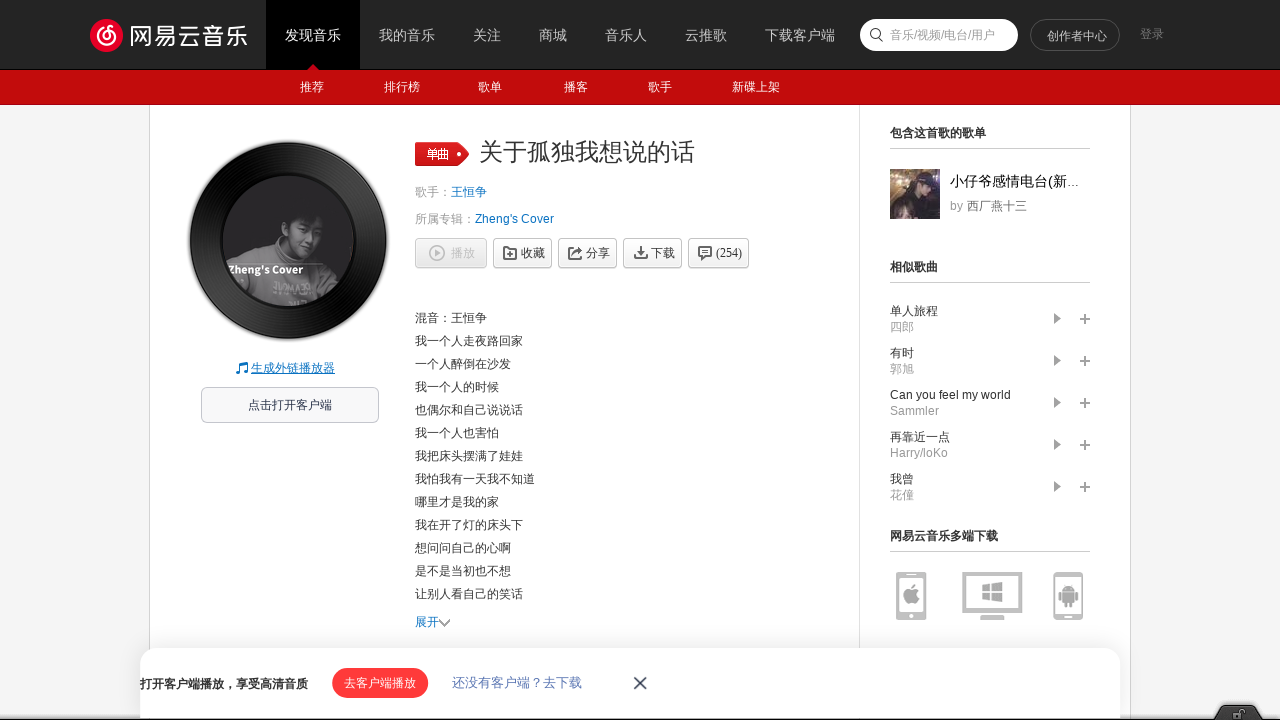

--- FILE ---
content_type: application/javascript
request_url: https://fp-upload.dun.163.com/v2/js/d
body_size: 186
content:
{"code":200,"data":{"dt":"McHRPq+CympAFhQAFRfGz04Un+y+i9iv","st":1766049381297,"tid":"ZUnHsQIkyOhFRhRVREbWjlsAzuy6m5yv"},"msg":"ok"}

--- FILE ---
content_type: application/javascript
request_url: https://fp-upload.dun.163.com/v2/js/d
body_size: 184
content:
{"code":200,"data":{"dt":"empW5xG5sbBBVxAREUPD21oR37z63WnR","st":1766049380969,"tid":"DST1QrXFRyZFUlVUFAfW219Q3+3u2C3Q"},"msg":"ok"}

--- FILE ---
content_type: application/x-javascript
request_url: https://s3.music.126.net/web/s/pt_frame_index_c3e042a03d2c9b79b20d5a80be78a4c5.js?c3e042a03d2c9b79b20d5a80be78a4c5
body_size: 52571
content:
(function(){var c1x=NEJ.P,be1x=NEJ.O,fG2x=NEJ.R,a1x=c1x("nej.e"),h1x=c1x("nej.v"),P1x=c1x("nej.ut"),EU9L;if(!!P1x.bhM4Q)return;P1x.bhM4Q=NEJ.C();EU9L=P1x.bhM4Q.M1x(P1x.cQ2x);EU9L.cv2x=function(){this.lv4z={onchange:this.gt3x.f1x(this),ondragend:this.gt3x.eQ2x(this,!0)};this.cD2x()};EU9L.bn1x=function(e1x){this.bp1x(e1x);this.lv4z.view=a1x.A1x(e1x.track);this.lv4z.body=a1x.A1x(e1x.slide);this.lv4z.mbar=this.lv4z.view;this.vT6N(e1x.range);this.bY2x([[this.lv4z.view,"mousedown",this.csQ8I.f1x(this)]]);this.jr3x=P1x.wW6Q.B1x(this.lv4z)};EU9L.bC2x=function(){this.bI2x();this.jr3x.V1x();delete this.jr3x;delete this.iB3x;delete this.lv4z.view;delete this.lv4z.body;delete this.lv4z.mbar};EU9L.gt3x=function(d1x,go3x){var bCr8j=d1x.left/this.iB3x.x[1],bCq8i=d1x.top/this.iB3x.y[1],bCo8g=this.iB3x.x,bCn8f=this.iB3x.y;this.z1x("onchange",{stopped:!!go3x,x:{rate:bCr8j,value:bCr8j*(bCo8g[1]-bCo8g[0])},y:{rate:bCq8i,value:bCq8i*(bCn8f[1]-bCn8f[0])}})};EU9L.csQ8I=function(d1x){var bo1x=a1x.iC3x(this.lv4z.view),bCl8d={x:h1x.jY3x(d1x),y:h1x.mL4P(d1x)},dC2x={x:Math.floor(this.lv4z.body.offsetWidth/2),y:Math.floor(this.lv4z.body.offsetHeight/2)};this.jr3x.ha3x({top:bCl8d.y-bo1x.y-dC2x.y,left:bCl8d.x-bo1x.x-dC2x.x})};EU9L.vT6N=function(dp2x){var tt5y;if(!!this.iB3x){var oL4P=this.jr3x.bkN4R();tt5y={x:oL4P.left/this.iB3x.x[1],y:oL4P.top/this.iB3x.y[1]}}dp2x=dp2x||be1x;var cdT1x=(dp2x.x||fG2x)[1]||this.lv4z.view.clientWidth-this.lv4z.body.offsetWidth,cbg1x=(dp2x.y||fG2x)[1]||this.lv4z.view.clientHeight-this.lv4z.body.offsetHeight;this.iB3x={x:dp2x.x||[0,cdT1x],y:dp2x.y||[0,cbg1x]};if(!!tt5y)this.ha3x(tt5y);return this};EU9L.ha3x=function(tt5y){tt5y=tt5y||be1x;this.jr3x.ha3x({top:this.iB3x.y[1]*(tt5y.y||0),left:this.iB3x.x[1]*(tt5y.x||0)})}})();
(function(){var P1x=NEJ.P("nej.ut"),bCk8c;if(!!P1x.KT0x)return;P1x.KT0x=NEJ.C();bCk8c=P1x.KT0x.M1x(P1x.bhM4Q);bCk8c.cv2x=function(){this.cD2x();this.lv4z.direction=2}})();
(function(){var c1x=NEJ.P,a1x=c1x("nej.e"),h1x=c1x("nej.v"),P1x=c1x("nej.p"),bH2x=c1x("nej.ui"),ci2x=c1x("nej.ut"),y1x=c1x("nm.w"),b1x,L1x;y1x.Cu7n=NEJ.C();b1x=y1x.Cu7n.M1x(bH2x.eq2x);L1x=y1x.Cu7n.ct2x;b1x.cv2x=function(){this.cD2x()};b1x.bn1x=function(e1x){this.bp1x(e1x);this.o1x=a1x.A1x(e1x.content);this.mU4Y=a1x.A1x(e1x.slide);this.jH3x=a1x.A1x(e1x.track);this.bCa8S=e1x.speed;this.bBs7l=this.o1x.scrollHeight-this.o1x.clientHeight;a1x.bd1x(this.mU4Y,"height",(this.o1x.clientHeight/this.o1x.scrollHeight*parseInt(a1x.dl2x(this.jH3x,"height"))||0)+"px");if(this.o1x.scrollHeight<=this.o1x.clientHeight)a1x.bd1x(this.mU4Y,"display","none");else a1x.bd1x(this.mU4Y,"display","block");this.vO6I=ci2x.KT0x.B1x({slide:this.mU4Y,track:this.jH3x,onchange:this.bBk7d.f1x(this)});if(P1x.dB2x.browser!="firefox")this.bY2x([[this.o1x,"mousewheel",this.HZ0x.f1x(this)]]);else{this.o1x.addEventListener("DOMMouseScroll",this.HZ0x.f1x(this),false)}};b1x.bC2x=function(){this.bI2x();this.vO6I.V1x();delete this.o1x;delete this.mU4Y;delete this.jH3x;delete this.iB3x;delete this.bCa8S};b1x.bBk7d=function(d1x){this.o1x.scrollTop=parseInt(this.bBs7l*d1x.y.rate)};b1x.HZ0x=function(d1x){h1x.cn2x(d1x);this.bBs7l=this.o1x.scrollHeight-this.o1x.clientHeight;var dC2x=0,KK0x,ck2x,gq3x;ck2x=parseInt(this.jH3x.clientHeight)-parseInt(a1x.dl2x(this.mU4Y,"height"));dC2x=d1x.wheelDelta?d1x.wheelDelta/120:-d1x.detail/3;KK0x=parseInt(a1x.dl2x(this.mU4Y,"top"))-dC2x*this.bCa8S;if(KK0x<0)KK0x=0;if(KK0x>ck2x)KK0x=ck2x;a1x.bd1x(this.mU4Y,"top",KK0x+"px");gq3x=parseInt(a1x.dl2x(this.mU4Y,"top"));this.vO6I.z1x("onchange",{y:{rate:gq3x/ck2x}})};b1x.rl5q=function(){this.bBs7l=this.o1x.scrollHeight-this.o1x.clientHeight;this.vO6I.ha3x({x:0,y:0});a1x.bd1x(this.mU4Y,"height",this.o1x.clientHeight/this.o1x.scrollHeight*parseInt(this.jH3x.clientHeight)+"px");this.vO6I.vT6N({x:[],y:[0,this.jH3x.clientHeight-parseInt(a1x.dl2x(this.mU4Y,"height"))]});if(this.o1x.scrollHeight<=this.o1x.clientHeight)a1x.bd1x(this.mU4Y,"display","none");else a1x.bd1x(this.mU4Y,"display","block")};b1x.ha3x=function(dS2x){this.vO6I.ha3x(dS2x)};b1x.KM0x=function(bAX7Q){var ceL1x=parseInt(a1x.dl2x(this.mU4Y,"height"));var cgD1x=parseInt(a1x.dl2x(this.jH3x,"height"));var zn6h=cgD1x-ceL1x;var gq3x=parseInt(zn6h*bAX7Q)+"px";a1x.bd1x(this.mU4Y,"top",gq3x)};b1x.bCd8V=function(){if(this.o1x.scrollHeight<=this.o1x.clientHeight)return;var bAX7Q=this.o1x.scrollTop/(this.o1x.scrollHeight-this.o1x.clientHeight);this.KM0x(bAX7Q)};b1x.cRA0x=function(){if(this.vO6I)this.vO6I.vT6N()}})();
(function(){var c1x=NEJ.P,a1x=c1x("nej.e"),t1x=c1x("nej.j"),be1x=c1x("nej.o"),j1x=c1x("nej.u"),h1x=c1x("nej.v"),bH2x=c1x("nej.ui"),p1x=c1x("nm.d"),l1x=c1x("nm.x"),n1x=c1x("nm.l"),b1x,L1x;n1x.bJh8Z=NEJ.C();b1x=n1x.bJh8Z.M1x(n1x.ea2x,!0);b1x.cv2x=function(){this.cD2x()};b1x.bW2x=function(){this.cg2x();var k1x=a1x.C1x(this.o1x,"j-flag");this.FE9v=k1x[0];this.bqK6E=k1x[1];this.bBv7o=k1x[2];h1x.s1x(k1x[3],"click",this.bqL6F.f1x(this))};b1x.cf2x=function(){this.ce2x="ntp-alert"};b1x.bn1x=function(e1x){e1x.parent=e1x.parent||document.body;this.bp1x(e1x);a1x.bd1x(this.FE9v,"display","");if(e1x.type=="noicon"){a1x.bd1x(this.FE9v,"display","none")}else if(e1x.type=="success"){a1x.fm2x(this.FE9v,"u-icn-88","u-icn-89")}else{a1x.fm2x(this.FE9v,"u-icn-89","u-icn-88")}this.bqK6E.innerHTML=e1x.mesg||"";if(e1x.mesg2){a1x.x1x(this.bBv7o,"f-hide");this.bBv7o.innerHTML=e1x.mesg2||""}else{a1x.u1x(this.bBv7o,"f-hide")}};b1x.bC2x=function(){this.bI2x()};b1x.bqL6F=function(d1x){this.z1x("onnotice");this.bq1x()};n1x.dA2x=function(e1x){if(this.zW6Q){this.zW6Q.V1x();delete this.zW6Q}this.zW6Q=n1x.bJh8Z.B1x(e1x);this.zW6Q.I1x()}})();
(function(){var c1x=NEJ.P,be1x=NEJ.O,bs1x=NEJ.F,h1x=c1x("nej.v"),j1x=c1x("nej.u"),G1x=c1x("nej.ut"),p1x=c1x("nm.d"),l1x=c1x("nm.x"),n1x=c1x("nm.l"),J1x="RADIO_LATEST_MAP",b1x,L1x;p1x.fn2x({"radio_crt-list":{url:"/api/djradio/get/byuser",format:function(Q1x,e1x){var k1x=Q1x.djRadios;return{total:k1x.length||0,list:k1x}}},"radio_sub-list":{url:"/api/djradio/get/subed",format:function(Q1x,e1x){var k1x=Q1x.djRadios;e1x.data.time=Q1x.time;if(Q1x.hasMore){if(k1x.length<e1x.limit)k1x.length=e1x.limit}return{total:Q1x.count||0,hasMore:Q1x.hasMore,list:k1x}}},"radio_sub-add":{url:"/api/djradio/subscribe/v1",filter:function(e1x){e1x.data={radioId:e1x.id};if(e1x.ext&&e1x.ext.data&&e1x.ext.data.token){e1x.data.token=e1x.ext.data.token}},format:function(Q1x,e1x){if(this.bDK8C("firstSub")){n1x.dA2x({title:"订阅成功",type:"noicon",mesg:"可以在“我的音乐-我的电台”收到节目更新"})}else{n1x.bb1x.I1x({tip:"订阅成功"})}var dJ2x=this.eO2x(e1x.id)||e1x.ext.data;dJ2x.subCount+=1;dJ2x.subed=true;return dJ2x},finaly:function(d1x,e1x){h1x.z1x(p1x.pw4A,"listchange",d1x);h1x.z1x(p1x.pw4A,"itemchange",{attr:"subCount",data:d1x.data})},onmessage:function(ca2x,m1x){if(ca2x==315){n1x.bb1x.I1x({tip:"根据对方设置，你没有该操作权限",type:2})}else if(ca2x==250){n1x.bb1x.I1x({tip:"操作失败，账号存在异常",type:2})}else if(ca2x==251||ca2x==404||ca2x==400||ca2x==502){n1x.bb1x.I1x({tip:m1x.message||m1x.msg||m1x.ext&&m1x.ext.msg||"订阅失败",type:2})}}},"radio_sub-del":{url:"/api/djradio/unsub",filter:function(e1x){e1x.data={id:e1x.id}},format:function(Q1x,e1x){n1x.bb1x.I1x({tip:"取消订阅成功"});var dJ2x=this.eO2x(e1x.id)||e1x.ext.data;dJ2x.subCount-=1;dJ2x.subed=false;return dJ2x},finaly:function(d1x,e1x){h1x.z1x(p1x.pw4A,"listchange",d1x);h1x.z1x(p1x.pw4A,"itemchange",{attr:"subCount",data:d1x.data})}}});p1x.pw4A=NEJ.C();b1x=p1x.pw4A.M1x(p1x.hO3x);b1x.cxY9P=function(df2x,bz2x){var bE2x=this.ID0x(J1x,{});bE2x[df2x.radio.id]={id:df2x.id,name:df2x.name,time:bz2x||0};this.yn6h(J1x,bE2x)};b1x.cxd8V=function(E1x){return this.ID0x(J1x,{})[E1x]};b1x.bDI8A=function(dJ2x){var cB2x={key:"radio_sub",ext:{}};if(j1x.mo4s(dJ2x)){cB2x.id=dJ2x.id;cB2x.ext.data=dJ2x}else{cB2x.id=dJ2x}return cB2x};b1x.ov4z=function(dJ2x){if(l1x.gF3x())this.jC3x(this.bDI8A(dJ2x))};b1x.bDE8w=function(dJ2x){l1x.gP3x({btnok:"确定",btncc:"取消",message:"确定取消订阅？",action:function(D1x){if(D1x=="ok"){this.Pk1x(this.bDI8A(dJ2x))}}.f1x(this)})};b1x.bDK8C=function(){var uv5A="RADIO_UPGRADE_TIP";return function(w1x){var i1x=this.ID0x(uv5A,{});if(i1x[w1x]){return false}else{i1x[w1x]=true;this.yn6h(uv5A,i1x);return true}}}();G1x.fS2x.B1x({element:p1x.pw4A,event:["listchange","itemchange"]})})();
(function(){var c1x=NEJ.P,be1x=NEJ.O,bs1x=NEJ.F,h1x=c1x("nej.v"),G1x=c1x("nej.ut"),j1x=c1x("nej.u"),t1x=c1x("nej.j"),l1x=c1x("nm.x"),p1x=c1x("nm.d"),y1x=c1x("nm.w"),b1x;var QUEUE_KEY="track-queue";var PlayMode={SINGLE_CYCLE:2,LIST_LOOP:4,RANDOM:5};y1x.sN5S=NEJ.C();b1x=y1x.sN5S.M1x(G1x.cQ2x);b1x.bn1x=function(e1x){this.bp1x(e1x);this.by2x=y1x.gp3x.fJ2x();this.jI3x=[];this.Bj6d=[];this.oo4s=l1x.byx7q();this.fz2x=0;this.bY2x([[y1x.gp3x,"playaction",this.yI6C.f1x(this)]]);this.jG3x=p1x.hL3x.B1x();this.zf6Z=p1x.pw4A.B1x();this.cxZ9Q();t1x.bc1x("/api/need/login/forplay",{method:"GET",type:"json",onload:function(json){window.cRk0x=json&&json.isNeedLogin}});if(window.kickoutFuncList&&Array.isArray(window.kickoutFuncList)){window.kickoutFuncList.push(this.oB4F.f1x(this))}else{window.kickoutFuncList=[];window.kickoutFuncList.push(this.oB4F.f1x(this))}};b1x.bC2x=function(){this.bI2x();delete this.jI3x;delete this.Bj6d;delete this.oo4s};b1x.bfw4A=function(){t1x.yo6i(QUEUE_KEY,this.jI3x)};b1x.cyE9v=function(){var un5s=[PlayMode.SINGLE_CYCLE,PlayMode.LIST_LOOP,PlayMode.RANDOM];return function(){var eV2x,r1x=j1x.dv2x(un5s,this.oo4s.mode);eV2x=r1x<0?PlayMode.LIST_LOOP:un5s[(r1x+1)%3];this.oo4s.mode=eV2x;if(this.XY2x()){this.bxh7a()}l1x.IP0x(this.oo4s);return this.oo4s.mode}}();b1x.czA9r=function(){return this.oo4s.mode};b1x.oS4W=l1x.Hg0x(function(){this.yY6S(this.bDN8F(+1),"ui")},800);b1x.Cq7j=l1x.Hg0x(function(){this.yY6S(this.bDN8F(-1),"ui")},800);b1x.pR4V=function(){return this.jI3x[this.fz2x]};b1x.$checkLogin=function(){var KG0x=GUser&&GUser.userId>0;if(!KG0x&&top&&top.login){top.login();return false}return true};b1x.cAV9M=function(jl3x,ws6m,gs3x){if(!this.$checkLogin())return;if(!jl3x||!jl3x.length)return;var bE2x={},rp5u=jl3x[0];var bxf7Y={},newSongs=[];if(!ws6m){j1x.bh1x(this.jI3x,function(bf1x){bE2x[bf1x.id]=bf1x});j1x.bh1x(jl3x,function(bf1x){if(bE2x[bf1x.id]){if(rp5u.id==bf1x.id){rp5u=bE2x[bf1x.id]}}else{this.jI3x.push(bf1x)}if(bf1x.id&&bf1x.source&&bf1x.source.fid=="34"){bxf7Y[bf1x.id]=bf1x.source.fdata;}},this);j1x.bh1x(this.jI3x,function(bf1x){if(bxf7Y[bf1x.id]){bf1x.source.fdata=bxf7Y[bf1x.id]}newSongs.push(bf1x)});this.jI3x=newSongs}else{this.jI3x=jl3x}if(this.XY2x()){this.bxh7a()}if(gs3x){this.yY6S(j1x.dv2x(this.jI3x,rp5u));this.by2x.eB2x()}this.bfw4A();h1x.z1x(y1x.sN5S,"queuechange",{cmd:gs3x?"play":"addto"})};b1x.my4C=function(of4j){var r1x=j1x.dv2x(this.jI3x,function(bf1x){return bf1x.id==of4j});if(r1x!=-1){var cBK9B=r1x==this.fz2x&&this.jI3x.length>1,cCj9a=r1x==this.jI3x.length-1,bf1x=this.jI3x[r1x];this.jI3x.splice(r1x,1);if(this.XY2x()){this.Bj6d.splice(j1x.dv2x(this.Bj6d,bf1x),1)}if(cBK9B){if(cCj9a){this.yY6S(r1x-1)}else{this.yY6S(r1x)}}else if(r1x<this.fz2x){this.fz2x--}this.bfw4A();h1x.z1x(y1x.sN5S,"queuechange",{cmd:"delete"})}};b1x.oB4F=function(){this.jI3x=[];this.Bj6d=[];this.oo4s.index=this.fz2x=0;l1x.IP0x(this.oo4s);this.bfw4A();h1x.z1x(y1x.sN5S,"queuechange",{cmd:"clear"})};b1x.pR4V=function(){return this.jI3x[this.fz2x]};b1x.bDP8H=function(){return this.jI3x};b1x.lV4Z=function(){return this.jI3x.length};b1x.bxd7W=function(E1x){var r1x=j1x.dv2x(this.jI3x,function(bf1x){return E1x==bf1x.id});if(r1x>=0){return this.jI3x[r1x]}};b1x.cDt9k=function(E1x){var r1x=j1x.dv2x(this.jI3x,function(bf1x){return E1x==bf1x.id});if(r1x>=0){this.yY6S(r1x);this.by2x.eB2x()}};b1x.cxZ9Q=function(){this.jI3x=t1x.xa6U(QUEUE_KEY)||[];this.fz2x=this.oo4s.index||0;if(this.jI3x.length&&this.XY2x()){this.bxh7a()}this.by2x.bim4q(this.pR4V(),true)};b1x.bDN8F=function(dC2x){if(this.XY2x()){var gy3x=this.pR4V(),r1x=inRange(j1x.dv2x(this.Bj6d,gy3x)+dC2x,this.Bj6d.length);return j1x.dv2x(this.jI3x,this.Bj6d[r1x])}else{return inRange(this.fz2x+dC2x,this.jI3x.length)}function inRange(r1x,bu2x){return r1x<0?bu2x-1:r1x>=bu2x?0:r1x}};b1x.bxh7a=function(){var k1x=this.jI3x.slice(0);this.Bj6d=[];while(k1x.length){var r1x=j1x.Dy7r(0,k1x.length-1);this.Bj6d.push(k1x[r1x]);k1x.splice(r1x,1)}};b1x.yY6S=function(r1x,w1x){if(!this.$checkLogin())return;if(!this.jI3x.length)return;var ij3x,jO3x=this.pR4V(),Md0x=this.by2x.biq4u();this.fz2x=r1x;this.oo4s.index=this.fz2x;ij3x=this.jI3x[this.fz2x];l1x.IP0x(this.oo4s);h1x.z1x(y1x.sN5S,"playchange",{old:jO3x,"new":ij3x,type:w1x});this.by2x.bim4q(this.pR4V());if(ij3x&&ij3x.program)this.zf6Z.cxY9P(ij3x.program,0);this.cEl9c(jO3x,ij3x,Md0x,w1x)};b1x.cEl9c=function(jO3x,ij3x,Md0x,bwX7Q){if(!jO3x||!ij3x)return;if(Md0x>3){if(jO3x.program){this.jG3x.YV2x(jO3x.program.id,Md0x,jO3x.source,bwX7Q||"interrupt","dj")}else{if(jO3x.alg){this.jG3x.YV2x(jO3x.id,Md0x,jO3x.source,bwX7Q||"interrupt","",jO3x.alg)}else{this.jG3x.YV2x(jO3x.id,Md0x,jO3x.source,bwX7Q||"interrupt")}}}var query=window.location.href.split("?")[1]||"";if(ij3x.program){this.jG3x.eL2x("startplay",{id:ij3x.program.id,type:"dj",content:query})}else{this.jG3x.eL2x("startplay",{id:ij3x.id,type:"song",content:query})}};b1x.XY2x=function(){return this.oo4s.mode==PlayMode.RANDOM};b1x.yI6C=function(d1x){if(d1x.action=="ended"){if(this.oo4s.mode==PlayMode.SINGLE_CYCLE){this.yY6S(this.fz2x,"playend")}else{this.oS4W()}}};G1x.fS2x.B1x({element:y1x.sN5S,event:["queuechange","playchange"]})})();
(function(){var c1x=NEJ.P,a1x=c1x("nej.e"),h1x=c1x("nej.v"),j1x=c1x("nej.u"),dq2x=c1x("nej.p"),t1x=c1x("nej.j"),Y1x=c1x("nej.ui"),G1x=c1x("nej.ut"),p1x=c1x("nm.d"),n1x=c1x("nm.l"),l1x=c1x("nm.x"),dX2x=c1x("nm.u"),y1x=c1x("nm.w"),N1x=c1x("nm.m.f"),b1x,L1x;N1x.bDQ8I=NEJ.C();b1x=N1x.bDQ8I.M1x(Y1x.eq2x);b1x.cv2x=function(){this.cD2x();this.gx3x=y1x.sN5S.fJ2x();h1x.s1x(y1x.sN5S,"queuechange",this.zq6k.f1x(this));h1x.s1x(y1x.sN5S,"playchange",this.hU3x.f1x(this))};b1x.cf2x=function(){this.ce2x="m-player-panel"};b1x.bW2x=function(){this.cg2x();var k1x=a1x.C1x(this.o1x,"j-flag");this.bfi4m=k1x[0];this.ka3x=k1x[1];this.Zh2x=k1x[2];this.bP2x=k1x[3];this.Py1x=k1x[4];this.jp3x=y1x.Cu7n.B1x({track:this.Py1x,slide:a1x.dj2x(this.Py1x)[0],content:this.bP2x,speed:4});this.bZ2x={nask:k1x[5],nmenu:k1x[6],nlist:k1x[7],nscroll:k1x[8]};h1x.s1x(this.o1x,"click",this.bO2x.f1x(this));h1x.s1x(this.Zh2x,"load",this.rb5g.f1x(this))};b1x.bn1x=function(e1x){this.bp1x(e1x);this.oF4J=y1x.bfe4i.B1x(this.bZ2x);this.hU3x({"new":this.gx3x.pR4V()});this.jp3x.rl5q();var k1x=a1x.C1x(this.bP2x,"z-sel");if(k1x.length){var bo1x=a1x.iC3x(k1x[0],this.bP2x);this.bP2x.scrollTop=this.bP2x.scrollTop+(bo1x.y-(this.bP2x.scrollTop+112));this.jp3x.bCd8V()}};b1x.bC2x=function(){this.z1x("onclose");if(this.oF4J){this.oF4J.V1x();delete this.oF4J}this.bI2x()};b1x.zq6k=function(d1x){a1x.dg2x(this.bP2x,"m-player-queue",{queue:this.gx3x.bDP8H(),current:this.gx3x.pR4V()},{dur2time:l1x.lN4R,getArtistName:l1x.sY5d});this.bfi4m.innerText=this.gx3x.lV4Z();if(d1x&&d1x.cmd=="delete")return;var k1x=a1x.C1x(this.bP2x,"z-sel");if(k1x.length){var bo1x=a1x.iC3x(k1x[0],this.bP2x);this.bP2x.scrollTop=Math.max(Math.min(bo1x.y,this.bP2x.scrollTop),bo1x.y-224);this.jp3x.bCd8V()}};b1x.bO2x=function(d1x){var g1x,E1x,bDS8K;g1x=h1x.ba1x(d1x,"a:href");if(g1x&&g1x.tagName.toLocaleLowerCase()=="a"&&/^http/.test(g1x.href)){return}h1x.uU5Z(d1x);g1x=h1x.ba1x(d1x,"d:action");E1x=a1x.v1x(g1x,"id");switch(a1x.v1x(g1x,"action")){case"likeall":var lg3x=this.gx3x.bDP8H();if(lg3x&&lg3x.length){var k1x=[];j1x.bh1x(lg3x,function(q1x){if(!q1x.program)k1x.push(q1x)});window.subscribe(k1x,!1);this.V1x()}break;case"delete":this.gx3x.my4C(E1x);h1x.bi1x(d1x);break;case"like":var bf1x=this.gx3x.bxd7W(E1x);window.subscribe(bf1x,false);h1x.bi1x(d1x);this.V1x();break;case"share":bf1x=this.gx3x.bxd7W(E1x);!bf1x.program?l1x.lj4n({rid:bf1x.id,type:18,purl:bf1x.album.picUrl,name:bf1x.name,author:l1x.Al6f(bf1x.artists)}):l1x.lj4n({rid:bf1x.program.id,type:17,purl:bf1x.program.coverUrl,name:bf1x.program.name,author:(bf1x.program.radio||[]).name});h1x.bi1x(d1x);this.V1x();break;case"download":bf1x=this.gx3x.bxd7W(E1x);if(bf1x.program){l1x.OF1x({type:17,id:bf1x.program.id})}else{bDS8K=l1x.ty5D(bf1x);if(bDS8K==1e3){l1x.iY3x("因版权方要求，该歌曲不支持下载")}else{l1x.OF1x({type:18,id:bf1x.id})}}this.V1x();break;case"play":this.gx3x.cDt9k(E1x);break;case"clear":this.gx3x.oB4F();break;case"close":this.V1x();break}};b1x.hU3x=function(d1x){var Jy0x=d1x["new"];if(Jy0x){this.oF4J&&this.oF4J.cIg0x(Jy0x);if(Jy0x.program){this.Zh2x.src=Jy0x.program.blurCoverUrl;this.ka3x.innerText=Jy0x.program.name}else{var bwJ7C,Oe1x;j1x.bh1x(["pic_str","pic","picId_str","picId","picStr"],function(J1x){var q1x=(Jy0x.album||{})[J1x];if(j1x.fU2x(q1x)){bwJ7C=bwJ7C||q1x}else{Oe1x=Oe1x||q1x}});this.Zh2x.src="//music.163.com/api/img/blur/"+(bwJ7C||Oe1x);this.ka3x.innerText=Jy0x.name}}this.zq6k()};b1x.rb5g=function(d1x){var ck2x=this.Zh2x.clientHeight,cIG0x=this.bP2x.parentNode.clientHeight;a1x.bd1x(this.Zh2x,"top",(cIG0x-ck2x)/2+"px")}})();
(function(){var c1x=NEJ.P,be1x=NEJ.O,bs1x=NEJ.F,dq2x=c1x("nej.p"),P1x=c1x("nej.ut"),b1x;if(!!P1x.bxw7p)return;P1x.bxw7p=NEJ.C();b1x=P1x.bxw7p.M1x(P1x.cQ2x);b1x.bn1x=function(e1x){this.bp1x(e1x);this.bdh3x=e1x.to||be1x;this.St1x=e1x.from||{};this.cBt9k=Math.max(0,parseInt(e1x.delay)||0)};b1x.bC2x=function(){this.bI2x();this.bi1x();if(!!this.Sv1x){window.clearTimeout(this.Sv1x);delete this.Sv1x}delete this.bdh3x;delete this.St1x};b1x.bKp9g=function(bz2x){if(!this.St1x)return;if((""+bz2x).indexOf(".")>=0||dq2x.dB2x.browser==="safari")bz2x=+(new Date);if(this.bKn9e(bz2x)){this.bi1x();return}this.dK2x=requestAnimationFrame(this.bKp9g.f1x(this))};b1x.bKn9e=bs1x;b1x.eB2x=function(){var cBe9V=function(){this.Sv1x=window.clearTimeout(this.Sv1x);this.St1x.time=+(new Date);this.dK2x=requestAnimationFrame(this.bKp9g.f1x(this))};return function(){this.Sv1x=window.setTimeout(cBe9V.f1x(this),this.cBt9k);return this}}();b1x.bi1x=function(){this.dK2x=cancelRequestAnimationFrame(this.dK2x);this.z1x("onstop");return this}})();
(function(){var c1x=NEJ.P,be1x=NEJ.O,j1x=c1x("nej.u"),P1x=c1x("nej.ut"),b1x,L1x;if(!!P1x.Ir0x)return;P1x.Ir0x=NEJ.C();b1x=P1x.Ir0x.M1x(P1x.bxw7p);L1x=P1x.Ir0x.ct2x;b1x.bn1x=function(e1x){this.bp1x(e1x);this.bdd3x=e1x.duration||200;this.cBb9S=1/(200*this.bdd3x);this.cAZ9Q(e1x.timing);this.cAU9L()};b1x.bC2x=function(){this.bI2x();delete this.Nm1x;delete this.bxQ7J};b1x.cAZ9Q=function(){var he3x=/^cubic\-bezier\((.*?)\)$/i,kO3x=/\s*,\s*/i,bKk9b={linear:[0,0,1,1],ease:[.25,.1,.25,1],easein:[.42,0,1,1],easeout:[0,0,.58,1],easeinout:[0,0,.58,1]};var cAy9p=function(D1x,r1x,k1x){k1x[r1x]=parseFloat(D1x)};return function(bda3x){bda3x=(bda3x||"").toLowerCase();this.Nm1x=bKk9b[bda3x];if(he3x.test(bda3x)){this.Nm1x=RegExp.$1.split(kO3x);j1x.bh1x(this.Nm1x,cAy9p)}if(!!this.Nm1x)return;this.Nm1x=bKk9b.ease}}();b1x.cAU9L=function(){var No1x=this.Nm1x,bxY7R=3*No1x[0],bKi9Z=3*(No1x[2]-No1x[0])-bxY7R,cAc9T=1-bxY7R-bKi9Z,byc7V=3*No1x[1],bKg9X=3*(No1x[3]-No1x[1])-byc7V,czV9M=1-byc7V-bKg9X;this.bxQ7J={ax:cAc9T,ay:czV9M,bx:bKi9Z,by:bKg9X,cx:bxY7R,cy:byc7V}};b1x.czP9G=function(){var bKe9V=function(bz2x,qE5J){return((qE5J.ax*bz2x+qE5J.bx)*bz2x+qE5J.cx)*bz2x};var czG9x=function(bz2x,qE5J){return((qE5J.ay*bz2x+qE5J.by)*bz2x+qE5J.cy)*bz2x};var czE9v=function(bz2x,qE5J){return(3*qE5J.ax*bz2x+2*qE5J.bx)*bz2x+qE5J.cx};var czD9u=function(bz2x,bKc9T,qE5J){var t0,t1,t2,x2,d2,i;for(t2=bz2x,i=0;i<8;i++){x2=bKe9V(t2,qE5J)-bz2x;if(Math.abs(x2)<bKc9T)return t2;d2=czE9v(t2,qE5J);if(Math.abs(d2)<1e-6)break;t2=t2-x2/d2}t0=0;t1=1;t2=bz2x;if(t2<t0)return t0;if(t2>t1)return t1;while(t0<t1){x2=bKe9V(t2,qE5J);if(Math.abs(x2-bz2x)<bKc9T)return t2;if(bz2x>x2)t0=t2;else t1=t2;t2=(t1-t0)*.5+t0}return t2};return function(dC2x){return czG9x(czD9u(dC2x/this.bdd3x,this.cBb9S,this.bxQ7J),this.bxQ7J)}}();b1x.bKn9e=function(bz2x){var dC2x=bz2x-this.St1x.time,Bb6V=this.czP9G(dC2x),bo1x=j1x.Lt0x(this.St1x.offset*(1-Bb6V)+this.bdh3x.offset*Bb6V,2),oq4u=!1;if(dC2x>=this.bdd3x){bo1x=this.bdh3x.offset;oq4u=!0}this.z1x("onupdate",{offset:bo1x});return oq4u};b1x.bi1x=function(){this.z1x("onupdate",{offset:this.bdh3x.offset});L1x.bi1x.apply(this,arguments);return this}})();
(function(){var c1x=NEJ.P,P1x=c1x("nej.ut"),b1x;if(!!P1x.HG0x)return;P1x.HG0x=NEJ.C();b1x=P1x.HG0x.M1x(P1x.Ir0x);b1x.bn1x=function(e1x){e1x=NEJ.X({},e1x);e1x.timing="easein";this.bp1x(e1x)}})();
(function(){var c1x=NEJ.P,a1x=c1x("nej.e"),h1x=c1x("nej.v"),P1x=c1x("nej.ut"),zk6e;P1x.FL9C=NEJ.C();zk6e=P1x.FL9C.M1x(P1x.cQ2x);zk6e.bn1x=function(e1x){this.bp1x(e1x);this.cHu9l=!!e1x.reset;this.Xj2x=parseInt(e1x.delta)||0;this.jH3x=a1x.A1x(e1x.track);this.bCj8b=a1x.A1x(e1x.progress);this.bY2x([[e1x.thumb,"mousedown",this.cCJ9A.f1x(this)],[document,"mousemove",this.bCg8Y.f1x(this)],[document,"mouseup",this.bAS7L.f1x(this)],[this.jH3x,"mousedown",this.bCf8X.f1x(this)]]);var fs2x=e1x.value;if(fs2x==null){fs2x=this.bCj8b.offsetWidth/this.jH3x.offsetWidth}this.ha3x(fs2x)};zk6e.bC2x=function(){if(!!this.cHu9l)this.Wy2x(0);this.bI2x()};zk6e.cCJ9A=function(d1x){if(!!this.ik3x)return;h1x.bi1x(d1x);this.ik3x=h1x.jY3x(d1x);this.bCc8U=this.jH3x.offsetWidth};zk6e.bCg8Y=function(d1x){if(!this.ik3x)return;var bo1x=h1x.jY3x(d1x),dC2x=bo1x-this.ik3x;this.ik3x=bo1x;this.Wy2x(this.GR0x+dC2x/this.bCc8U);this.z1x("onslidechange",{ratio:this.GR0x})};zk6e.bAS7L=function(d1x){if(!this.ik3x)return;this.bCg8Y(d1x);delete this.ik3x;delete this.bCc8U;this.z1x("onslidestop",{ratio:this.GR0x})};zk6e.bCf8X=function(d1x){var cIZ0x=a1x.iC3x(this.jH3x).x,cGd9U=h1x.jY3x(d1x);this.Wy2x((cGd9U-cIZ0x+this.Xj2x)/this.jH3x.offsetWidth);this.z1x("onslidestop",{ratio:this.GR0x})};zk6e.Wy2x=function(fs2x){this.GR0x=Math.max(0,Math.min(1,fs2x));a1x.bd1x(this.bCj8b,"width",this.GR0x*100+"%")};zk6e.ha3x=function(fs2x){if(!!this.ik3x)return;this.Wy2x(fs2x)};zk6e.bkN4R=function(fs2x){return this.GR0x}})();
(function(){var c1x=NEJ.P,a1x=c1x("nej.e"),h1x=c1x("nej.v"),j1x=c1x("nej.u"),gN3x=c1x("nm.ut");gN3x.cLP0x=function(){var Mf0x=function(bw2x,cl2x,pP4T,pK4O,AX6R){if(pP4T<pK4O){var FI9z=Math.floor((pP4T+pK4O)/2);Mf0x(bw2x,cl2x,pP4T,FI9z,AX6R);Mf0x(bw2x,cl2x,FI9z+1,pK4O,AX6R);cLv0x(bw2x,cl2x,pP4T,FI9z,pK4O,AX6R)}};var cLv0x=function(bw2x,cl2x,pP4T,FI9z,pK4O,AX6R){var i=pP4T,j=FI9z+1,k=pP4T;while(i<=FI9z&&j<=pK4O){if(AX6R(bw2x[i],bw2x[j])<=0){cl2x[k++]=bw2x[i++]}else{cl2x[k++]=bw2x[j++]}}while(i<=FI9z){cl2x[k++]=bw2x[i++]}while(j<=pK4O){cl2x[k++]=bw2x[j++]}for(i=pP4T;i<=pK4O;i++){bw2x[i]=cl2x[i]}};var cLw0x=function(hv3x,bwE7x){return hv3x<bwE7x};return function(bw2x,AX6R){if(!bw2x||bw2x.length==0)return bw2x;AX6R=AX6R||cLw0x;Mf0x(bw2x,new Array(bw2x.length),0,bw2x.length-1,AX6R);return bw2x}}();gN3x.bDV8N=function(){var he3x=/\r\n|\r|\n/,kO3x=/\[(.*?)\]/gi,bAD7w={ar:"artist",ti:"track",al:"album",offset:"offset"},bDW8O=-1;var bAC7v=function(m1x,hX3x){var bw2x=[];hX3x=hX3x.replace(kO3x,function($1,$2){var bz2x=bAB7u.call(this,m1x,$2);if(bz2x!=null){bDW8O=bz2x;bw2x.push({time:bz2x,tag:$2});m1x.scrollable=!0}return""}.f1x(this)).trim();if(!bw2x.length){if(!hX3x||hX3x.length==0)return;bw2x.push({time:bDW8O}||{time:-1})}j1x.bh1x(bw2x,function(q1x){q1x.lyric=hX3x});var yT6N=m1x.lines;yT6N.push.apply(yT6N,bw2x)};var bAB7u=function(m1x,bz2x){var bw2x=bz2x.split(":"),vU6O=bw2x.shift(),J1x=bAD7w[vU6O];if(!!J1x){m1x[J1x]=bw2x.join(":");return null}vU6O=parseInt(vU6O);if(isNaN(vU6O)){return null}else{var bo1x=parseInt(m1x.offset)||0;return vU6O*60+parseFloat(bw2x.join("."))+bo1x/1e3}};var bAp7i=function(bAl7e,kv3x){return bAl7e.time-kv3x.time};return function(E1x,br1x){var m1x={id:E1x,lines:[],scrollable:!1,source:br1x};j1x.bh1x((br1x||"").trim().split(he3x),bAC7v.f1x(null,m1x));if(m1x.scrollable){gN3x.cLP0x(m1x.lines,bAp7i);var r1x;for(var i=0;i<m1x.lines.length;i++){if(!!m1x.lines[i].lyric){r1x=i;break}}m1x.lines.splice(0,r1x)}return m1x}}();gN3x.bwy7r=function(Mp0x,beQ3x){var bwp7i=gN3x.bDV8N(0,Mp0x),bwn7g=gN3x.bDV8N(0,beQ3x);if(bwp7i.scrollable&&bwn7g.scrollable){j1x.bh1x(bwp7i.lines,function(q1x){var beM3x=getTranslate(q1x.time);if(beM3x){q1x.lyric=q1x.lyric+"<br>"+beM3x.lyric}})}return bwp7i;function getTranslate(bz2x){var r1x=j1x.dv2x(bwn7g.lines,function(q1x){return q1x.time==bz2x});if(r1x!=-1){return bwn7g.lines[r1x]}}}})();
(function(){var P1x=NEJ.P("nej.ut"),bKb9S;if(!!P1x.vh5m)return;P1x.vh5m=NEJ.C();bKb9S=P1x.vh5m.M1x(P1x.Ir0x);bKb9S.bn1x=function(e1x){e1x=NEJ.X({},e1x);e1x.timing="linear";this.bp1x(e1x)}})();
(function(){var c1x=NEJ.P,be1x=NEJ.O,bs1x=NEJ.F,a1x=c1x("nej.e"),h1x=c1x("nej.v"),t1x=c1x("nej.j"),j1x=c1x("nej.u"),l1x=c1x("nm.x"),n1x=c1x("nm.l"),p1x=c1x("nm.d");var bDY8Q=function(i1x){if(i1x.errorType==6||i1x.errorType==7||i1x.errorType==8){if(!l1x.gF3x())return;l1x.kz3x({txt:"m-report-point",title:"提示",onaction:bDZ8R.f1x(this,i1x)})}else{bDZ8R(i1x)}};var cci1x=function(d1x){var g1x=h1x.ba1x(d1x,"d:action");if(a1x.v1x(g1x,"action")=="feedLyric"){h1x.bi1x(d1x);var ca2x=a1x.v1x(g1x,"code"),i1x={songId:a1x.v1x(g1x,"id"),errorType:ca2x};bDY8Q(i1x)}};var bDZ8R=function(i1x,d1x){if(!d1x||d1x.action=="ok"){t1x.bc1x("/api/v1/feedback/lyric",{type:"json",method:"post",data:j1x.cr2x(i1x),onload:function(d1x){if(d1x.code==200){n1x.bb1x.I1x({tip:"提交成功"});if(j1x.gW3x(i1x.onok)){i1x.onok()}}else if(d1x.code==-2){l1x.gP3x({title:"提示",message:"您的积分不足",btnok:"赚积分",action:function(U1x){if(U1x=="ok"){location.dispatch2("/store/gain/index")}}})}else{n1x.bb1x.I1x({type:2,tip:"提交失败"})}}})}};l1x.bEa8S=function(g1x){var g1x=g1x||document.body,eR2x=cci1x.f1x(this);h1x.s1x(g1x,"click",eR2x);return{destroy:function(){h1x.or4v(g1x,"click",eR2x)}}};l1x.cRf0x=function(i1x){bDY8Q(i1x)}})();
(function(){var c1x=NEJ.P,a1x=c1x("nej.e"),h1x=c1x("nej.v"),j1x=c1x("nej.u"),t1x=c1x("nej.j"),G1x=c1x("nej.ut"),P1x=c1x("nej.p"),p1x=c1x("nm.d"),l1x=c1x("nm.x"),n1x=c1x("nm.l"),dX2x=c1x("nm.ut"),y1x=c1x("nm.w"),b1x,L1x;var bwk7d={};var bEb8T=function(E1x,kF3x){var W1x="/api/song/lyric",bt2x={id:E1x,lv:-1,tv:-1};if(bwk7d[E1x]){if(kF3x)kF3x(bwk7d[E1x])}else{t1x.bc1x(W1x,{sync:false,type:"json",query:bt2x,method:"get",onload:function(i1x){bwk7d[E1x]=i1x;kF3x(i1x,E1x)},onerror:function(cd2x){kF3x(cd2x)}})}};y1x.bfe4i=NEJ.C();b1x=y1x.bfe4i.M1x(G1x.cQ2x);y1x.bfe4i.ccM1x=bEb8T;b1x.bn1x=function(e1x){this.bp1x(e1x);this.bP2x=e1x.nlist;this.Qj1x=e1x.nmenu;this.bEc8U=e1x.nask;this.wN6H={track:e1x.nscroll,slide:a1x.dj2x(e1x.nscroll)[0],content:this.bP2x,speed:4};this.bwi7b=this.HZ0x.f1x(this);this.bY2x([[e1x.nask,"click",this.cdn1x.f1x(this)],[this.wN6H.slide,"mousedown",this.bhP4T.f1x(this)],[document,"mouseup",this.bhO4S.f1x(this)],[y1x.gp3x,"playaction",this.yI6C.f1x(this)]]);if(P1x.dB2x.browser!="firefox"){this.bY2x([[this.bP2x,"mousewheel",this.bwi7b]])}else{this.bP2x.addEventListener("DOMMouseScroll",this.bwi7b,false)}this.jp3x=y1x.Cu7n.B1x(this.wN6H);this.bwg7Z=l1x.bEa8S(this.bP2x);this.by2x=y1x.gp3x.fJ2x()};b1x.bC2x=function(){this.bI2x();delete this.AS6M;delete this.tW5b;delete this.beE3x;if(this.bwg7Z){this.bwg7Z.destroy();delete this.bwg7Z}if(P1x.dB2x.browser=="firefox"){this.bP2x.removeEventListener("DOMMouseScroll",this.bwi7b)}a1x.bd1x(this.Qj1x,"display","none")};b1x.cdn1x=function(){if(a1x.dl2x(this.Qj1x,"display")=="none"){a1x.bd1x(this.Qj1x,"display","block")}else{a1x.bd1x(this.Qj1x,"display","none")}};b1x.bvZ7S=function(){var iq3x=0;return function(Vt2x){clearTimeout(iq3x);this.beE3x=true;if(this.tW5b){this.tW5b.V1x();delete this.tW5b}if(!Vt2x){iq3x=setTimeout(function(){delete this.beE3x}.f1x(this),3e3)}}}();b1x.HZ0x=function(){this.bvZ7S()};b1x.bhP4T=function(){this.bvZ7S(true)};b1x.yI6C=function(d1x){if(d1x.action=="timeupdate"){this.bEg8Y(d1x.data.time,true)}};b1x.bEg8Y=function(bz2x,cem1x){if(!(this.AS6M&&this.AS6M.scrollable)||this.beE3x)return;var i=this.AS6M.lines.length-1,ii,dC2x,r1x=-1,bEh8Z=0,gv3x=0;for(;i>=0;i--){ii=this.AS6M.lines[i];dC2x=ii.time-bz2x;if(dC2x<0&&(i>0||dC2x<=-2)){r1x=i;break}}for(var j=0,jj;j<this.bvY7R.length;j++){jj=this.bvY7R[j];if(j<r1x){bEh8Z+=jj.clientHeight}if(r1x==j){a1x.u1x(jj,"z-sel")}else{a1x.x1x(jj,"z-sel")}}if(r1x<0||a1x.iC3x(this.bvY7R[r1x],this.bP2x).y<96){gv3x=0}else{gv3x=bEh8Z-96}if(Math.abs(gv3x-this.bP2x.scrollTop)<=4||this.tW5b)return;if(cem1x){var cB2x={from:{offset:this.bP2x.scrollTop},to:{offset:gv3x},duration:500,onupdate:function(d1x){this.bP2x.scrollTop=d1x.offset;this.jp3x.KM0x(this.bP2x.scrollTop/(this.bP2x.scrollHeight-this.bP2x.clientHeight))}.f1x(this),onstop:function(){if(this.tW5b){this.tW5b.V1x();delete this.tW5b}}.f1x(this)};this.tW5b=G1x.vh5m.B1x(cB2x);this.tW5b.eB2x()}else{this.bP2x.scrollTop=gv3x;this.jp3x.KM0x(this.bP2x.scrollTop/(this.bP2x.scrollHeight-this.bP2x.clientHeight))}};b1x.cIg0x=function(bf1x){this.beD3x=bf1x;delete this.AS6M;if(bf1x&&!bf1x.program){bEb8T(bf1x.id,this.ceK1x.bind(this));a1x.x1x(this.bEc8U,"f-hide")}else{a1x.u1x(this.bEc8U,"f-hide");this.bhA4E({})}};b1x.ceK1x=function(d1x,E1x){if(d1x.code==200){var Mp0x=d1x.lrc||{},beM3x=d1x.tlyric||{};if(!Mp0x.lyric){this.bhA4E(d1x)}else{this.AS6M=dX2x.bwy7r(Mp0x.lyric,beM3x.lyric);d1x.scrollable=this.AS6M.scrollable;a1x.dg2x(this.bP2x,"m-lyric-line",{id:this.beD3x.id,lines:this.AS6M.lines,scrollable:this.AS6M.scrollable});this.bvY7R=a1x.C1x(this.bP2x,"j-flag")}d1x.songId=this.beD3x.id;a1x.dg2x(this.Qj1x,"m-player-lyric-ask",d1x)}else{}if(this.tW5b){this.tW5b.V1x();delete this.tW5b}this.jp3x.rl5q();this.bEg8Y(this.by2x.biq4u()||0,false)};b1x.bhO4S=function(){if(this.beE3x){this.bvZ7S()}};b1x.bhA4E=function(i1x){if(this.beD3x.program){this.bP2x.innerHTML='<div class="nocnt nolyric"><span class="s-fc4">电台节目，无歌词</span></div>'}else if(i1x.nolyric){this.bP2x.innerHTML='<div class="nocnt nolyric"><span class="s-fc4">纯音乐，无歌词</span></div>'}else{this.bP2x.innerHTML='<div class="nocnt nolyric"><span class="s-fc4">暂时没有歌词</span><a data-action="feedLyric" data-code="6"'+"data-id="+this.beD3x.id+' href="#" class="f-tdu">求歌词</a></div>'}this.jp3x&&this.jp3x.rl5q()}})();
(function(){var c1x=NEJ.P,a1x=c1x("nej.e"),h1x=c1x("nej.v"),j1x=c1x("nej.u"),dq2x=c1x("nej.p"),t1x=c1x("nej.j"),G1x=c1x("nej.ut"),p1x=c1x("nm.d"),n1x=c1x("nm.l"),l1x=c1x("nm.x"),dX2x=c1x("nm.u"),y1x=c1x("nm.w"),N1x=c1x("nm.m.f"),dO2x=c1x("player"),b1x,L1x;N1x.Qs1x=NEJ.C();b1x=N1x.Qs1x.M1x(G1x.cQ2x);b1x.cv2x=function(){this.cD2x();this.AO6I=a1x.A1x("g_player");this.lP4T=this.AO6I.parentNode;var k1x=a1x.C1x(this.AO6I,"j-flag");this.hG3x=k1x[0];this.lA4E=k1x[1];this.ka3x=k1x[2];this.Mu0x=k1x[3];this.ra5f=k1x[4];this.hQ3x=k1x[5];k1x=a1x.dj2x(k1x[6]);this.CT7M=k1x[0];this.wC6w=k1x[1];this.bEl8d=k1x[2];this.bfi4m=k1x[3];this.bEm8e=k1x[4];this.bvS7L=k1x[5];this.bvQ7J=a1x.dj2x(this.bfi4m)[0];this.yS6M=l1x.byx7q();this.yR6L=null;this.wD6x=a1x.A1x("m-guidetip");this.beu3x(3e3);this.QI1x();this.cga1x();this.cgg1x();this.cgj1x();this.bEs8k();this.bvK7D();dO2x.setLike=this.bEt8l.f1x(this);h1x.s1x(this.lP4T,"click",this.bO2x.f1x(this));h1x.s1x(y1x.gp3x,"playaction",this.yI6C.f1x(this));h1x.s1x(y1x.sN5S,"queuechange",this.zq6k.f1x(this));h1x.s1x(y1x.sN5S,"playchange",this.hU3x.f1x(this));h1x.s1x(this.lP4T,dq2x.dB2x.browser=="ie"?"mouseleave":"mouseout",this.bEu8m.f1x(this,!1));h1x.s1x(this.lP4T,dq2x.dB2x.browser=="ie"?"mouseenter":"mouseover",this.bEu8m.f1x(this,!0));h1x.s1x(document,"keyup",this.bEv8n.f1x(this));h1x.s1x(window,"iframeclick",this.um5r.f1x(this));h1x.s1x(document,"click",this.um5r.f1x(this));h1x.s1x(this.CT7M,"click",h1x.bi1x.f1x(h1x));dO2x.hotkeys=this.bEv8n.f1x(this);this.bEw8o=j1x.oI4M()};b1x.bvK7D=function(){var MB0x=a1x.A1x("g-topbar"),cL2x=this.AO6I.offsetWidth,cgZ1x=this.lP4T.offsetWidth;if(!MB0x)return;a1x.bd1x(this.AO6I,"marginLeft",-(cgZ1x-MB0x.offsetWidth+this.AO6I.offsetWidth)/2+"px")};b1x.bEs8k=function(){if(this.yS6M.lock){a1x.x1x(this.lP4T,"m-playbar-unlock");a1x.u1x(this.lP4T,"m-playbar-lock");window.g_bottomBarHeight=47}else{a1x.u1x(this.lP4T,"m-playbar-unlock");a1x.x1x(this.lP4T,"m-playbar-lock");window.g_bottomBarHeight=0}};b1x.QI1x=function(){var k1x=a1x.dj2x(this.Mu0x);this.QQ1x=k1x[0];this.beo3x=a1x.dj2x(k1x[1])[0];this.ME0x=G1x.FL9C.B1x({track:this.Mu0x,thumb:this.beo3x,progress:k1x[1],onslidestop:function(d1x){this.bEy8q=false;this.by2x.qa5f(this.by2x.bAm7f()*d1x.ratio)}.f1x(this),onslidechange:function(d1x){this.bEy8q=true;this.bvD7w({time:d1x.ratio*this.by2x.bAm7f(),duration:this.by2x.bAm7f()})}.f1x(this)});h1x.s1x(window,"storage",function(d1x){if(d1x.key==="openDesktopClientGuidTipCount"){const count=localStorage.getItem("openDesktopClientGuidTipCount");if(Number(count)>=0){a1x.x1x(this.wD6x,"visible");a1x.u1x(this.wD6x,"hidden")}}});var displayCount=3;var twoWeeks=14*24*60*60*1e3;var currentCount=Number(localStorage.getItem("openDesktopClientGuidTipCount"))||0;var firstTipTimestamp=Number(localStorage.getItem("openDesktopClientGuidTipFirstTimestamp"))||0;var now=Date.now();if(firstTipTimestamp>0&&now-firstTipTimestamp>twoWeeks){currentCount=0;localStorage.setItem("openDesktopClientGuidTipCount",currentCount);localStorage.setItem("openDesktopClientGuidTipFirstTimestamp",0)}if(sessionStorage.getItem("otherChannel")==="false"||currentCount>=displayCount||localStorage.getItem("autolaunchnative")==="true"){a1x.x1x(this.wD6x,"visible");a1x.u1x(this.wD6x,"hidden");return}var typeMatch=location.href.match(/\/([^/?]+)\?/)||[];var type=typeMatch[1]||"";if(type!=="song"&&type!=="playlist"){a1x.x1x(this.wD6x,"visible");a1x.u1x(this.wD6x,"hidden");return}a1x.u1x(this.wD6x,"visible")};b1x.cgg1x=function(){var k1x=a1x.C1x(this.CT7M,"j-t"),fs2x=k1x[1],zh6b=this.yS6M.volume;if(zh6b==null){zh6b=.8}this.zp6j=G1x.KT0x.B1x({track:k1x[0],slide:k1x[2],onchange:function(d1x){var D1x=1-d1x.y.rate,ck2x=93*D1x;a1x.bd1x(fs2x,"height",ck2x+"px");ck2x>0?a1x.x1x(this.wC6w,"icn-volno"):a1x.u1x(this.wC6w,"icn-volno");this.by2x.ny4C(D1x);this.yS6M.volume=D1x;l1x.IP0x(this.yS6M)}.f1x(this)});this.zp6j.ha3x({x:0,y:1-zh6b})};b1x.cga1x=function(){var bt2x=j1x.gY3x(location.hash.slice(1))||{},w1x=bt2x["__media"]||"auto";if(this.yS6M.useFlash){this.yS6M.useFlash=false;l1x.IP0x(this.yS6M)}this.by2x=y1x.gp3x.fJ2x({media:w1x});this.gx3x=y1x.sN5S.fJ2x();dO2x.addTo=function(jl3x,ws6m,gs3x){this.gx3x.cAV9M(JSON.parse(JSON.stringify(jl3x)),ws6m,gs3x)}.f1x(this);dO2x.tipPlay=this.bvC7v.f1x(this);dO2x.getPlaying=function(){return{track:this.gx3x.pR4V(),playing:this.by2x.uy5D()}}.f1x(this);dO2x.pause=this.by2x.fL2x.f1x(this.by2x);var gy3x=this.gx3x.pR4V();if(gy3x){this.bEz8r(gy3x)}this.bEA8s(this.gx3x.czA9r());this.bEB8t();this.chA1x()};b1x.zq6k=function(){var iq3x=0;return function(d1x){if(d1x.cmd=="play"||d1x.cmd=="addto"){this.bvC7v(d1x.cmd=="play"?"已开始播放":"已添加到播放列表")}this.bEB8t()}}();b1x.hU3x=function(d1x){var bf1x=d1x["new"];this.bEz8r(bf1x);if(this.by2x.uy5D()){document.title=decodeURIComponent("%E2%96%B6%20")+bf1x.name}h1x.z1x(window,"playchange",{trackId:bf1x.id,track:bf1x})};b1x.bO2x=function(d1x){var g1x=h1x.ba1x(d1x,"d:action"),U1x=a1x.v1x(g1x,"action"),pa4e=h1x.ba1x(d1x,"a:href");if(pa4e&&pa4e.tagName.toLocaleLowerCase()=="a"&&/^http/.test(pa4e.href)){this.V1x();return}else{h1x.bi1x(d1x)}switch(U1x){case"lock":this.yS6M.lock=!a1x.bF2x(this.lP4T,"m-playbar-lock");l1x.IP0x(this.yS6M);this.bEs8k();break;case"prev":this.gx3x.Cq7j();break;case"next":this.gx3x.oS4W();break;case"play":this.by2x.eB2x();break;case"pause":this.by2x.fL2x();break;case"like":var bf1x=this.gx3x.pR4V();if(bf1x){window.subscribe(bf1x,bf1x.program)}!bf1x.program&&this.uE5J&&this.uE5J.V1x();break;case"share":var bf1x=this.gx3x.pR4V();if(bf1x.program&&bf1x.program.auditStatus==1){l1x.iY3x("由于版权问题，该节目暂时无法分享。")}else{if(bf1x){!bf1x.program?l1x.lj4n({rid:bf1x.id,type:18,purl:bf1x.album.picUrl,name:bf1x.name,author:l1x.Al6f(bf1x.artists)}):l1x.lj4n({rid:bf1x.program.id,type:17,purl:bf1x.program.coverUrl,name:bf1x.program.name,author:(bf1x.program.radio||[]).name})}this.uE5J&&this.uE5J.V1x()}break;case"mode":this.bEA8s(this.gx3x.cyE9v(),true);break;case"volume":h1x.bi1x(d1x);if(this.CT7M.style.visibility!="hidden"){a1x.bd1x(this.CT7M,"visibility","hidden")}else{a1x.bd1x(this.CT7M,"visibility","visible")}break;case"audioQuality":h1x.bi1x(d1x);l1x.cce1x();break;case"panel":h1x.bi1x(d1x);if(!this.uE5J){this.uE5J=N1x.bDQ8I.B1x({parent:this.lP4T,onclose:function(){delete this.uE5J;this.beu3x()}.f1x(this)})}else{if(this.uE5J){this.uE5J.V1x();delete this.uE5J}}break;case"orpheus":h1x.bi1x(d1x);try{var typeMatch=location.href.match(/\/([^/?]+)\?/)||"";var type="song";if(typeMatch&&typeMatch.length>1){type=typeMatch[1]}var id="";var hashQuerys=location.href.split("?");if(hashQuerys.length>1){var querys=hashQuerys[1]||"";var idMatch=querys.match(/id=(\d+)/);if(idMatch&&idMatch.length>1){id=idMatch[1]}var hrefParam={type:type,id:id,cmd:"play",channel:"webset"};location.href="orpheus://"+j1x.Cp7i(JSON.stringify(hrefParam));a1x.x1x(this.wD6x,"visible");a1x.u1x(this.wD6x,"hidden");var count=Number(localStorage.getItem("openDesktopClientGuidTipCount"))||0;localStorage.setItem("openDesktopClientGuidTipCount",count+1);if(count===0){localStorage.setItem("openDesktopClientGuidTipFirstTimestamp",Date.now())}}}catch(error){console.error("orpheus error",error)}break;case"closeTip":a1x.x1x(this.wD6x,"visible");a1x.u1x(this.wD6x,"hidden");var count=Number(localStorage.getItem("openDesktopClientGuidTipCount"))||0;localStorage.setItem("openDesktopClientGuidTipCount",count+1);if(count===0){localStorage.setItem("openDesktopClientGuidTipFirstTimestamp",Date.now())}break}};b1x.bvD7w=function(d1x){this.ra5f.innerHTML=l1x.fn2x("<em>{0}</em> / {1}",l1x.lN4R(d1x.time),l1x.lN4R(d1x.duration));try{this.yR6L&&this.yR6L.updateTime(d1x.time)}catch(e){}};b1x.bEA8s=function(eV2x,cR2x){var bE2x={2:{icn:"icn-one",title:"单曲循环"},4:{icn:"icn-loop",title:"循环"},5:{icn:"icn-shuffle",title:"随机"}},bg1x=bE2x[eV2x];a1x.fm2x(this.bEl8d,"icn-one icn-loop icn-shuffle",bg1x.icn);this.bvS7L.innerText=this.bEl8d.title=bg1x.title;clearTimeout(this.chF1x);if(cR2x){a1x.bd1x(this.bvS7L,"display","");this.chF1x=setTimeout(function(){a1x.bd1x(this.bvS7L,"display","none")}.f1x(this),2e3)}};b1x.bEt8l=function(df2x){var gy3x=this.gx3x.pR4V();if(gy3x&&gy3x.program&&gy3x.program.id==df2x.id){gy3x.program.liked=df2x.liked;this.hQ3x.title="赞";if(df2x.liked){a1x.fm2x(this.hQ3x,"icn-zan","icn-yizan")}else{a1x.fm2x(this.hQ3x,"icn-yizan","icn-zan")}a1x.u1x(this.bEm8e,"f-hide");this.gx3x.bfw4A()}};b1x.bEz8r=function(bf1x){var bx2x;a1x.bd1x(this.QQ1x,"width",0);a1x.x1x(this.bEm8e,"f-hide");this.bvD7w(0);this.ME0x.ha3x(0);var windowParent=window.parent?window.parent:window;var GDegradeConfig={degrade:false};try{GDegradeConfig=windowParent["GDegradeConfig"]}catch(e){}if(bf1x){bx2x=this.chJ1x(bf1x);if(bf1x.program){if(GDegradeConfig.degrade){a1x.fm2x(this.hQ3x,"icn-add icn-zan icn-yizan","f-hide")}else{a1x.fm2x(this.hQ3x,"icn-add","icn-zan");this.hQ3x.title="赞";t1x.kJ3x(this.rm5r);this.rm5r=t1x.bc1x("/api/dj/program/detail",{type:"json",query:{id:bf1x.program.id},onload:function(d1x){if(d1x.code==200){this.bEt8l(d1x.program)}}.f1x(this)})}}else{a1x.fm2x(this.hQ3x,"icn-zan icn-yizan f-hide","icn-add");this.hQ3x.title="收藏"}this.lA4E.innerHTML=l1x.fn2x('<img src="{0}?param=34y34"><a href="{1}" hidefocus="true" class="mask"></a>',bx2x.cover,bx2x.titleUrl);a1x.dg2x(this.ka3x,"m-player-playinfo",bx2x);this.chS1x(bf1x);this.bED8v(bf1x)}};b1x.bEB8t=function(){var k1x=a1x.dj2x(this.bfi4m);k1x[1].innerText=this.gx3x.lV4Z()};b1x.chJ1x=function(bf1x){var m1x={duration:bf1x.duration,cover:"http://s4.music.126.net/style/web2/img/default_album.jpg",source:bf1x.source};if(bf1x.program){m1x.type="program";m1x.name=j1x.dP2x(bf1x.program.name);m1x.cover=bf1x.program.coverUrl;m1x.titleUrl="/program?id="+bf1x.program.id;m1x.artistHtml=l1x.fn2x('<a hidefocus="true" href="/radio?id={0}" title="{1}">{1}</a>',bf1x.program.radio.id,j1x.dP2x(bf1x.program.radio.name))}else{m1x.type="song";m1x.name=j1x.dP2x(bf1x.name);m1x.mvid=bf1x.mvid;if(!bf1x.album){bf1x.album={}}if(bf1x.album.pic&&bf1x.album.picUrl){m1x.cover=bf1x.album.picUrl}m1x.titleUrl="/song?id="+bf1x.id;m1x.artistHtml=l1x.sY5d(bf1x.artists)}return m1x};b1x.chS1x=function(bf1x){try{var mediaSession=window.navigator.mediaSession;var MediaMetadata=window.MediaMetadata;var cif1x=(bf1x.artists||[]).map(function(ie3x){return(ie3x||{}).name}).join(" / ");var cio1x=bf1x.program?(bf1x.program.radio||{}).name:(bf1x.album||{}).name;var pp4t=bf1x.program?bf1x.program.coverUrl||(bf1x.program.radio||{}).picUrl:(bf1x.album||{}).picUrl;mediaSession.metadata=new MediaMetadata({title:bf1x.name,artist:cif1x,album:cio1x,artwork:[{src:pp4t+"?param=200y200",sizes:"200x200",type:"image/jpeg"}]})}catch(e){}};b1x.bED8v=function(bf1x){try{if(!this.yR6L)return;this.yR6L.setData(bf1x);if(bf1x.program)return;y1x.bfe4i.ccM1x(bf1x.id,function(Pl1x){try{var gy3x=this.gx3x.pR4V();if(!gy3x||gy3x.id!=bf1x.id)return;this.yR6L.setData(bf1x,Pl1x)}catch(e){}}.bind(this))}catch(e){}};b1x.yI6C=function(d1x){var i1x=d1x.data;switch(d1x.action){case"play":a1x.u1x(this.hG3x,"pas");a1x.v1x(this.hG3x,"action","pause");t1x.gO3x("playerid",this.bEw8o);var bf1x=this.gx3x.pR4V();if(bf1x){document.title=decodeURIComponent("%E2%96%B6%20")+bf1x.name}h1x.z1x(window,"playstatechange",d1x);try{this.yR6L&&this.yR6L.play()}catch(e){}break;case"pause":a1x.x1x(this.hG3x,"pas");a1x.v1x(this.hG3x,"action","play");document.title=this.ciy1x()||"网易云音乐";try{this.yR6L&&this.yR6L.pause()}catch(e){}break;case"timeupdate":if(this.bEy8q)return;var hT3x=t1x.gO3x("playerid");if(hT3x&&hT3x!==this.bEw8o){this.by2x.fL2x()}this.ME0x.ha3x(i1x.time/i1x.duration);this.bvD7w(i1x);break;case"progress":a1x.bd1x(this.QQ1x,"width",i1x.loaded*100/i1x.total+"%");break;case"error":this.bvC7v("播放失败");a1x.x1x(this.beo3x,"z-load");break;case"playing":a1x.x1x(this.beo3x,"z-load");break;case"waiting":a1x.u1x(this.beo3x,"z-load");break}};b1x.bvC7v=function(){var iq3x=0;return function(dU2x){if(dU2x){this.bvQ7J.innerText=dU2x;a1x.bd1x(this.bvQ7J,"display","");clearTimeout(iq3x);iq3x=setTimeout(function(){a1x.bd1x(this.bvQ7J,"display","none")}.f1x(this),2e3);this.qK5P(true);this.beu3x(2e3)}}}();b1x.bEu8m=function(Nt1x,d1x){if(!this.uE5J){if(Nt1x){if(!l1x.OO1x(this.lP4T,d1x.relatedTarget||d1x.fromElement)){this.qK5P(true)}}else{if(!l1x.OO1x(this.lP4T,d1x.relatedTarget||d1x.toElement)){this.beu3x()}}}};b1x.beu3x=function(vc5h){clearTimeout(this.bEF8x);this.bEF8x=setTimeout(function(){if(!this.yS6M.lock){this.qK5P(false)}}.f1x(this),vc5h||500)};b1x.qK5P=function(){var AM6G,bej3x=true;return function(mS4W){clearTimeout(this.bEF8x);if(AM6G||mS4W==bej3x)return;bej3x=mS4W;AM6G=G1x.HG0x.B1x({to:{offset:mS4W?-53:-7},from:{offset:mS4W?-7:-53},onstop:function(){AM6G.V1x();AM6G=null},onupdate:function(d1x){a1x.bd1x(this.lP4T,"top",d1x.offset+"px")}.f1x(this),duration:mS4W?100:350});AM6G.eB2x()}}();b1x.bEv8n=function(d1x){if(d1x.keyCode==80&&!l1x.bVn0x()){this.by2x.uy5D()?this.by2x.fL2x():this.by2x.eB2x()}else if(d1x.ctrlKey){switch(d1x.keyCode){case 37:this.gx3x.Cq7j();break;case 39:this.gx3x.oS4W();break}}};b1x.cgj1x=function(){var g1x=document.createElement("script");g1x.setAttribute("type","text/javascript");g1x.setAttribute("src","/st/pip/lyric/inject.js");g1x.onload=function(){try{if(!window.PipLyric||!window.PipLyric.support)return;this.yR6L=window.PipLyric(l1x.je3x.bind(this));var gy3x=this.gx3x.pR4V();if(gy3x)this.bED8v(gy3x)}catch(e){}g1x.parentNode.removeChild(g1x)}.bind(this);document.head.appendChild(g1x)};b1x.chA1x=function(){try{var mediaSession=window.navigator.mediaSession;mediaSession.setActionHandler("previoustrack",this.gx3x.Cq7j.bind(this.gx3x));mediaSession.setActionHandler("nexttrack",this.gx3x.oS4W.bind(this.gx3x))}catch(e){}};b1x.um5r=function(){a1x.bd1x(this.CT7M,"visibility","hidden");this.uE5J&&this.uE5J.V1x()};b1x.ciy1x=function(){var eS2x=a1x.A1x("g_iframe");if(eS2x){return eS2x.contentWindow.document.title}else{return""}};b1x.I1x=function(){window.g_bottomBarShow=true;a1x.bd1x(this.lP4T,"visibility","visible")};b1x.bq1x=function(){window.g_bottomBarShow=false;this.by2x.fL2x();a1x.bd1x(this.lP4T,"visibility","hidden")}})();
(function(){var c1x=NEJ.P,be1x=NEJ.O,bs1x=NEJ.F,a1x=c1x("nej.e"),h1x=c1x("nej.v"),t1x=c1x("nej.j"),G1x=c1x("nej.ut"),Y1x=c1x("nej.ui"),j1x=c1x("nej.u"),l1x=c1x("nm.x"),p1x=c1x("nm.d"),y1x=c1x("nm.w"),b1x;y1x.WA2x=NEJ.C();b1x=y1x.WA2x.M1x(Y1x.eq2x);b1x.bn1x=function(e1x){this.bp1x(e1x);if(e1x.txt){this.o1x.innerHTML=a1x.ic3x(e1x.txt)}else if(e1x.html){this.o1x.innerHTML=e1x.html}this.Eh9Y=e1x.captchaId;var k1x=a1x.C1x(this.o1x,"j-flag");this.fe2x=k1x[0];this.ek2x=k1x[1];this.bY2x([[this.ek2x,"click",this.bqy6s.f1x(this)],[this.fe2x,"keypress",this.cbj1x.f1x(this)]]);this.ek2x.src="/captcha?id="+this.Eh9Y};b1x.bC2x=function(){this.bI2x()};b1x.bqy6s=function(){t1x.bc1x("/api/image/captcha/verify/hf",{type:"json",query:{id:this.Eh9Y,captcha:0},onload:function(m1x){if(m1x.code==200){this.Eh9Y=m1x.captchaId;this.ek2x.src="/captcha?id="+this.Eh9Y}}.f1x(this)})};b1x.cbj1x=function(d1x){if(d1x.keyCode==13)this.z1x("onaction",d1x)};b1x.JX0x=function(){var m1x={},ca2x=this.fe2x.value;if(!ca2x){m1x.message="请输入验证码"}else{t1x.bc1x("/api/image/captcha/verify/hf",{type:"json",sync:true,query:{id:this.Eh9Y,captcha:ca2x},onload:cbVerify.f1x(this),onerror:cbVerify.f1x(this)})}return m1x;function cbVerify(d1x){if(d1x.code==200){if(d1x.result){m1x.success=true}else{m1x.message="验证码错误";if(d1x.captchaId){this.Eh9Y=d1x.captchaId;this.ek2x.src="/captcha?id="+this.Eh9Y}}}else{m1x.message="验证出错"}}};b1x.gn3x=function(){return this.fe2x.value};b1x.II0x=function(){return this.Eh9Y};b1x.u1x=function(jq3x){a1x.u1x(this.fe2x,jq3x)};b1x.x1x=function(jq3x){a1x.x1x(this.fe2x,jq3x)}})();
(function(){var c1x=NEJ.P,be1x=NEJ.O,h1x=c1x("nej.v"),a1x=c1x("nej.e"),t1x=c1x("nej.j"),n1x=c1x("nm.l"),y1x=c1x("nm.w"),bH2x=c1x("nej.ui"),p1x=c1x("nm.d"),l1x=c1x("nm.x"),b1x,L1x;n1x.bqH6B=NEJ.C();b1x=n1x.bqH6B.M1x(n1x.ea2x);L1x=n1x.bqH6B.ct2x;b1x.bW2x=function(){this.cg2x();var k1x=a1x.C1x(this.o1x,"j-flag");this.fe2x=k1x[0];this.eh2x=k1x[1];h1x.s1x(this.o1x,"click",this.bO2x.f1x(this))};b1x.cf2x=function(){this.ce2x="m-captcha-layer"};b1x.bn1x=function(e1x){e1x.clazz="m-layer-captcha";e1x.parent=e1x.parent||document.body;e1x.title="输入验证码";e1x.draggable=!0;e1x.destroyable=true;e1x.mask=true;this.bp1x(e1x);this.dd2x=y1x.WA2x.B1x({parent:this.fe2x,html:'<input class="u-txt txt f-fl j-flag"/><img class="captcha f-fl j-flag" src=""/>',captchaId:e1x.captchaId})};b1x.bC2x=function(){this.z1x("ondestroy");this.bI2x();if(this.dd2x){this.dd2x.V1x();delete this.dd2x}};b1x.bO2x=function(d1x){var g1x=h1x.ba1x(d1x,"d:action");switch(a1x.v1x(g1x,"action")){case"ok":var bx2x=this.dd2x.JX0x();if(!bx2x.success){this.eh2x.innerHTML='<i class="u-icn u-icn-25"></i>'+bx2x.message;a1x.x1x(this.eh2x,"f-hide")}else{a1x.u1x(this.eh2x,"f-hide");this.bq1x()}break;case"cc":this.bq1x();break}};l1x.bLX9O=function(e1x){n1x.bqH6B.B1x(e1x).I1x()}})();
(function(){var c1x=NEJ.P,a1x=c1x("nej.e"),t1x=c1x("nej.j"),be1x=c1x("nej.o"),j1x=c1x("nej.u"),h1x=c1x("nej.v"),bH2x=c1x("nej.ui"),p1x=c1x("nm.d"),l1x=c1x("nm.x"),n1x=c1x("nm.l"),b1x,L1x;n1x.qs5x=NEJ.C();b1x=n1x.qs5x.M1x(n1x.ea2x,!0);b1x.cv2x=function(){this.cD2x()};b1x.bW2x=function(){this.cg2x();var k1x=a1x.C1x(this.o1x,"j-flag");this.bqK6E=k1x[0];h1x.s1x(k1x[1],"click",this.bqL6F.f1x(this))};b1x.cf2x=function(){this.ce2x="m-layer-tip"};b1x.bn1x=function(e1x){e1x.parent=e1x.parent||document.body;this.bp1x(e1x);this.bqK6E.innerHTML=e1x.mesg||""};b1x.bC2x=function(){this.bI2x()};b1x.bqL6F=function(d1x){this.z1x("onnotice");this.bq1x()};n1x.nR4V=function(e1x){if(this.zW6Q){this.zW6Q.V1x();delete this.zW6Q}this.zW6Q=n1x.qs5x.B1x(e1x);this.zW6Q.I1x()}})();
(function(){var c1x=NEJ.P,be1x=NEJ.O,bs1x=NEJ.F,h1x=c1x("nej.v"),t1x=c1x("nej.j"),G1x=c1x("nej.ut"),a1x=c1x("nej.e"),j1x=c1x("nej.u"),n1x=c1x("nm.l"),l1x=c1x("nm.x"),p1x=c1x("nm.d"),lr4v=c1x("nm.ctl"),b1x;if(lr4v.bqO6I)return;lr4v.bqO6I=NEJ.C();b1x=lr4v.bqO6I.M1x(G1x.cQ2x);var cbd1x=location.host=="music.163.com";if(cbd1x){var bV2x={host:"s2.music.126.net",scaptcha_server:"captcha.aq.163.com/v1_5",scaptcha_product_key:"nj2vr7swvutssrtbj16kzfentkikkvbf",captchaId:"73a18dc827b24b18ad0783701a75277d"}}else{var bV2x={host:location.host,scaptcha_server:"captcha.aq.163.com/v1_5",scaptcha_product_key:"nj2vr7swvutssrtbj16kzfentkikkvbf",captchaId:"73a18dc827b24b18ad0783701a75277d"}}b1x.bLU9L=function(caY1x){return location.protocol+"//"+bV2x.host+caY1x};b1x.caX1x=function(J1x){return NEJ.Q(bV2x,J1x)};c1x("ctl").env=lr4v.bqO6I.fJ2x()})();
(function(){var c1x=NEJ.P,be1x=NEJ.O,bs1x=NEJ.F,P1x=c1x("nej.p"),a1x=c1x("nej.e"),h1x=c1x("nej.v"),t1x=c1x("nej.j"),G1x=c1x("nej.ut"),j1x=c1x("nej.u"),l1x=c1x("nm.x"),p1x=c1x("nm.d"),y1x=c1x("nm.w"),b1x;if(y1x.bqT6N)return;y1x.bqT6N=NEJ.C();b1x=y1x.bqT6N.M1x(G1x.cQ2x);b1x.cv2x=function(){var time=parseInt(+(new Date)/6e4,10);this.bLT9K=[location.protocol+"//cstaticdun.126.net/load.min.js?t="+time];if(P1x.dB2x&&P1x.dB2x.engine=="trident"&&nej.p.dB2x.release-5<0){this.bLT9K.unshift(ctl.env.bLU9L("/static/web2/3rd/scaptcha/ie6support.js"))}this.cD2x()};b1x.bn1x=function(e1x){this.bp1x(e1x);this.dd2x="";this.hH3x=e1x.parent;this.mX4b={captchaId:e1x.captchaId,width:e1x.width};this.Xg2x(0);this.caT1x()};b1x.bC2x=function(){delete this.bra6U;delete this.mX4b;delete this.hH3x;delete this.dd2x;this.bI2x()};b1x.caT1x=function(){if(this.bra6U>0)return;this.Xg2x(1);this.caQ1x()};b1x.caQ1x=function(){var bLQ9H=this.bLT9K.shift();if(!bLQ9H){this.Xg2x(2);this.hq3x()}else{t1x.cHy9p(bLQ9H,{onloaded:this.caO1x.f1x(this),onerror:this.Xg2x.f1x(this,3)})}};b1x.caO1x=function(){if(j1x.gW3x(window.initNECaptcha)){this.Xg2x(2);window.initNECaptcha({captchaId:this.mX4b.captchaId,element:this.hH3x,mode:"float",width:this.mX4b.width,onVerify:this.uC5H.f1x(this)},function(instance){this.fc2x=instance}.f1x(this),function(err){console.log("易盾sdk初始化失败",err)}.f1x(this))}};b1x.Xg2x=function(bLP9G){this.bra6U=bLP9G;this.z1x("onloadstatechange",{loadState:bLP9G})};b1x.uC5H=function(err,data){if(err){return}setTimeout(this.caI1x.f1x(this,data),0)};b1x.caI1x=function(d1x){if(d1x.validate){this.dd2x=d1x.validate}else{this.dd2x=""}this.z1x("onverify",{success:true})};b1x.hq3x=function(){if(this.bra6U==2){if(this.fc2x&&j1x.gW3x(this.fc2x.refresh)){this.dd2x="";this.fc2x.refresh()}}};b1x.LV0x=function(){return this.dd2x}})();
(function(){var c1x=NEJ.P,be1x=NEJ.O,a1x=c1x("nej.e"),h1x=c1x("nej.v"),j1x=c1x("nej.u"),t1x=c1x("nej.j"),p1x=c1x("nm.d"),n1x=c1x("nm.l"),l1x=c1x("nm.x"),y1x=c1x("nm.w"),b1x,L1x;n1x.Ji0x=NEJ.C();b1x=n1x.Ji0x.M1x(n1x.ea2x);L1x=n1x.Ji0x.ct2x;b1x.bn1x=function(e1x){this.bp1x(e1x);this.dy2x=e1x;this.dd2x=y1x.bqT6N.B1x({parent:this.LW0x,captchaId:ctl.env.caX1x("captchaId"),width:220,onverify:this.uC5H.f1x(this)})};b1x.bC2x=function(){this.bI2x();if(this.dd2x){this.dd2x.V1x();delete this.dd2x}};b1x.cf2x=function(){this.ce2x="ntp-setnickname"};b1x.bW2x=function(){this.cg2x();var k1x=a1x.C1x(this.o1x,"js-flag");this.fi2x=k1x.shift();a1x.gZ3x(this.fi2x,"holder");h1x.s1x(this.fi2x,"focus",this.gR3x.f1x(this));h1x.s1x(this.fi2x,"keypress",this.HL0x.f1x(this));h1x.s1x(this.fi2x,"keyup",this.brk6e.f1x(this));this.LW0x=k1x.shift();this.eh2x=k1x.shift();this.cx2x=k1x.shift();h1x.s1x(this.o1x,"click",this.bO2x.f1x(this))};b1x.I1x=function(){L1x.I1x.apply(this,arguments);this.bU2x(false);this.cP2x(false);this.fi2x.value="";this.dd2x.hq3x()};b1x.gR3x=function(){a1x.x1x(this.fi2x,"u-txt-err")};b1x.HL0x=function(d1x){if(d1x.keyCode==13)this.pk4o()};b1x.bO2x=function(d1x){var H1x=h1x.ba1x(d1x,"d:action");if(!H1x)return;var U1x=a1x.v1x(H1x,"action");switch(U1x){case"ok":this.pk4o(d1x);break}};b1x.pk4o=function(d1x){h1x.cn2x(d1x);if(this.cP2x())return;if(!(this.rQ5V=this.bfy4C()))return;var iQ3x=this.dd2x.LV0x();if(!iQ3x.trim())return this.bU2x("请输入验证码","captcha");if(this.dy2x.onok){this.cP2x(true);this.dy2x.onok({nickname:this.rQ5V,dragPwd:iQ3x})}};b1x.uC5H=function(d1x){if(d1x.success){this.bU2x(false);if(this.fi2x.value.trim()){this.pk4o()}}else{this.bU2x("验证码错误","captcha")}};b1x.bfy4C=function(){var jv3x=this.fi2x.value.trim(),oA4E=jv3x.replace(/[^\x00-\xff]/g,"**");if(!jv3x)return this.bU2x("请输入昵称","nickname");if(oA4E.length<4||oA4E.length>30)return this.bU2x("昵称应该是4-30个字，且不包含除-和_以外的特殊字符","nickname");if(!/^[\u4e00-\u9fa5A-Za-z0-9-_]*$/.test(jv3x))return this.bU2x("昵称应该是4-30个字，且不包含除-和_以外的特殊字符","nickname");return jv3x};b1x.brk6e=function(d1x){var jv3x=this.fi2x.value.trim(),oA4E=jv3x.replace(/[^\x00-\xff]/g,"**");if(this.brq6k==jv3x)return;this.brq6k=jv3x;if(d1x.keyCode==13)return;if(/[^\u4e00-\u9fa5\w-]/.test(jv3x))return this.bU2x("昵称应该是4-30个字，且不包含除-和_以外的特殊字符","nickname");if(jv3x&&oA4E.length>30)return this.bU2x("昵称应该是4-30个字，且不包含除-和_以外的特殊字符","nickname");this.bU2x(false)};b1x.bU2x=function(bD2x,iT3x,caH1x){this.dY2x(this.eh2x,bD2x);a1x.x1x(this.fi2x,"u-txt-err");if(iT3x=="nickname"){a1x.u1x(this.fi2x,"u-txt-err")}else if(iT3x=="captcha"){}if(caH1x){this.dd2x.hq3x()}};b1x.cP2x=function(de2x){return this.eb2x(this.cx2x,de2x,"完成注册，开启云音乐","设置中...")}})();
(function(){var c1x=NEJ.P,be1x=NEJ.O,a1x=c1x("nej.e"),h1x=c1x("nej.v"),j1x=c1x("nej.u"),t1x=c1x("nej.j"),p1x=c1x("nm.d"),n1x=c1x("nm.l"),l1x=c1x("nm.x"),b1x,L1x;n1x.brs6m=NEJ.C();b1x=n1x.brs6m.M1x(n1x.ea2x);L1x=n1x.brs6m.ct2x;b1x.cf2x=function(){this.ce2x="ntp-setpassword"};b1x.bW2x=function(){this.cg2x();var HD0x=a1x.C1x(this.o1x,"js-tip");this.cC2x=HD0x[0];this.PN1x=HD0x[1];this.PL1x=HD0x[2];this.qU5Z=a1x.C1x(this.o1x,"js-mob")[0];this.mJ4N=a1x.C1x(this.o1x,"js-code")[0];this.dz2x=a1x.C1x(this.o1x,"js-input")[0];a1x.gZ3x(this.dz2x,"holder");h1x.s1x(this.dz2x,"focus",this.gR3x.f1x(this));h1x.s1x(this.dz2x,"keypress",this.HL0x.f1x(this));h1x.s1x(this.dz2x,"input",this.PJ1x.f1x(this));this.eh2x=a1x.C1x(this.o1x,"u-err")[0];this.cx2x=a1x.C1x(this.o1x,"js-primary")[0];this.BZ7S=a1x.C1x(this.o1x,"js-btmbar")[0];this.pn4r=a1x.C1x(this.o1x,"pwd-validation")[0];this.Ee9V=a1x.C1x(this.pn4r,"j-err")[0];this.Ef9W=a1x.C1x(this.pn4r,"j-err")[1];this.Eg9X=a1x.C1x(this.pn4r,"j-err")[2];h1x.s1x(this.o1x,"click",this.bO2x.f1x(this))};b1x.bn1x=function(e1x){e1x.countrycode=e1x.countrycode||"86";this.bp1x(e1x);this.dy2x=e1x;this.bU2x(false);this.cP2x(false);if(e1x.tip){this.cC2x.innerHTML=e1x.tip;a1x.x1x(this.cC2x,"f-hide")}else{a1x.u1x(this.cC2x,"f-hide")}if(e1x.mobile){this.qU5Z.innerHTML=l1x.Gp0x(e1x.mobile)||"";this.mJ4N.innerHTML=e1x.countrycode;a1x.u1x(this.PL1x,"f-hide");a1x.x1x(this.PN1x,"f-hide")}else{a1x.u1x(this.PN1x,"f-hide");a1x.x1x(this.PL1x,"f-hide")}this.dz2x.value="";a1x.u1x(this.pn4r,"f-hide");e1x.okbutton=e1x.okbutton||"下一步";this.cx2x.innerHTML="<i>"+e1x.okbutton+"</i>";if(e1x.canskip){a1x.x1x(this.BZ7S,"f-hide")}else{a1x.u1x(this.BZ7S,"f-hide")}};b1x.bO2x=function(d1x){var H1x=h1x.ba1x(d1x,"d:action");if(!H1x)return;var U1x=a1x.v1x(H1x,"action");switch(U1x){case"ok":this.pk4o(d1x);break;case"skip":this.Mh0x(d1x);break}};b1x.gR3x=function(){a1x.x1x(this.pn4r,"f-hide");var eY2x=this.dz2x.value;this.yp6j(eY2x)};b1x.HL0x=function(d1x){if(d1x.keyCode==13)this.pk4o()};b1x.PJ1x=function(){var eY2x=this.dz2x.value;this.yp6j(eY2x)};b1x.yp6j=function(pwd){var spaceReg=/(^\s+)|(\s+$)|\s+/g;var complexReg=/^(?![\d]+$)(?![a-zA-Z]+$)(?![^\da-zA-Z]+$).{0,100}$/;var spaceValidate=true;var complexValidate=true;var lengthValidate=true;if(spaceReg.test(pwd)){a1x.u1x(this.Ee9V,"u-err");spaceValidate=false}else{a1x.x1x(this.Ee9V,"u-err");spaceValidate=true}if(pwd&&pwd.length>0){this.bU2x(false)}if(!pwd||!complexReg.test(pwd)){a1x.u1x(this.Ef9W,"u-err");complexValidate=false}else{a1x.x1x(this.Ef9W,"u-err");complexValidate=true}if(!pwd||pwd&&(pwd.length<8||pwd.length>20)){a1x.u1x(this.Eg9X,"u-err");lengthValidate=false}else{a1x.x1x(this.Eg9X,"u-err");lengthValidate=true}var pwdValidate=spaceValidate&&complexValidate&&lengthValidate;if(!pwdValidate){this.Ib0x=false;a1x.u1x(this.dz2x,"u-txt-err");a1x.u1x(this.cx2x,"u-btn2-dis")}else{this.Ib0x=true;a1x.x1x(this.dz2x,"u-txt-err");a1x.x1x(this.cx2x,"u-btn2-dis")}return pwdValidate};b1x.Mh0x=function(d1x){h1x.cn2x(d1x);this.bq1x();this.z1x("onskip")};b1x.pk4o=function(d1x){h1x.cn2x(d1x);if(this.cP2x())return;var eY2x=this.dz2x.value;if(!this.yp6j(eY2x))return;this.cP2x(true);t1x.bc1x("/api/w/user/bindingcellphone/v1",{type:"json",method:"post",query:{phone:this.dy2x.mobile,captcha:this.dy2x.captcha,password:j1x.lb3x(eY2x),loginprotect:false},onload:function(i1x){if(i1x.code===200){this.z1x("onok")}else{this.z1x("onerror",i1x)}}.f1x(this),onerror:function(){this.z1x("onerror",{code:500})}})};b1x.bmi5n=function(){var eY2x=this.dz2x.value;if(!eY2x)return this.bU2x("请输入密码","password");if(eY2x.length<6||eY2x.length>16)return this.bU2x("请输入6-16位的密码","password");if(/[^\x00-\xff]/.test(eY2x))return this.bU2x("密码不支持中文字符","password");return eY2x};b1x.bU2x=function(bD2x,iT3x){this.dY2x(this.eh2x,bD2x);a1x.x1x(this.dz2x,"u-txt-err");if(iT3x=="password"){a1x.u1x(this.dz2x,"u-txt-err")}};b1x.cP2x=function(de2x){return this.eb2x(this.cx2x,de2x,this.dy2x.okbutton,"设置中...")}})();
(function(){var c1x=NEJ.P,be1x=NEJ.O,a1x=c1x("nej.e"),h1x=c1x("nej.v"),j1x=c1x("nej.u"),ci2x=c1x("nej.ut"),l1x=c1x("nm.x"),p1x=c1x("nm.d"),n1x=c1x("nm.l"),b1x,L1x;n1x.zI6C=NEJ.C();b1x=n1x.zI6C.M1x(ci2x.cQ2x);b1x.bn1x=function(e1x){this.bp1x(e1x);this.dy2x=e1x;this.tj5o=e1x.user;this.S1x=p1x.nd4h.B1x();this.S1x.s1x("onmobilebind",this.bon5s.f1x(this));this.S1x.s1x("onmobilebinderror",this.bfB4F.f1x(this));this.S1x.s1x("onactive",this.Yc2x.f1x(this));this.S1x.s1x("onactiveerror",this.brx6r.f1x(this));if(e1x.requiremobile&&!this.caG1x(this.tj5o)){this.dT2x=n1x.oY4c.I1x({title:"绑定手机号",onok:this.box5C.f1x(this),canskip:true,onskip:this.brB6v.f1x(this)})}else{this.brB6v()}l1x.ki3x()};b1x.bC2x=function(){this.bI2x();this.S1x.V1x();if(this.dT2x)this.dT2x.V1x();if(this.nt4x)this.nt4x.V1x()};b1x.box5C=function(bk1x){this.gj3x=bk1x.mobile;this.bft4x=bk1x.captcha;this.Ma0x()};b1x.Ma0x=function(){if(this.dT2x)this.dT2x.bq1x();if(this.kw3x)this.kw3x.V1x();this.kw3x=n1x.brs6m.I1x({title:"绑定手机号",mobile:this.gj3x,captcha:this.bft4x,canskip:false,onok:this.brB6v.f1x(this),onerror:this.bfB4F.f1x(this)})};b1x.brB6v=function(){if(this.kw3x)this.kw3x.V1x();if(window["GDegradeConfig"]&&window["GDegradeConfig"].degradeLogin){this.bfr4v={data:{nickname:"",dragPwd:""}};this.jf3x()}else{if(this.nt4x)this.nt4x.V1x();this.nt4x=n1x.Ji0x.I1x({title:"设置昵称",onok:this.caF1x.f1x(this)})}};b1x.bon5s=function(){this.dT2x.bq1x();this.Ma0x()};b1x.bfB4F=function(bk1x){if(bk1x.code==506){this.dT2x.I1x();this.kw3x.bq1x();this.dT2x.cP2x(false);this.dT2x.bU2x(bk1x.message,"mobile")}else{n1x.bb1x.I1x({tip:bk1x.message||"绑定失败，请稍后重试",type:2})}};b1x.caF1x=function(bk1x){this.bfr4v={data:{nickname:bk1x.nickname,dragPwd:bk1x.dragPwd}};l1x.wb6V(this.jf3x.f1x(this))};b1x.jf3x=function(cp2x){var randomStr=Math.random().toString(36).substr(2);this.bfr4v.data.checkToken=cp2x||randomStr;if(window["GDegradeConfig"]&&window["GDegradeConfig"].degradeLogin){this.bfr4v.data.checkToken=""}this.S1x.bkX4b(this.bfr4v)};b1x.Yc2x=function(bk1x){if(this.nt4x){this.nt4x.bq1x()}this.tj5o.profile=bk1x.profile;h1x.z1x(window,"login",{user:this.tj5o})};b1x.brx6r=function(bk1x){this.nt4x.cP2x(false);if(bk1x.code==505)return this.nt4x.bU2x("该昵称已被占用","nickname",true);if(bk1x.code==407)return this.nt4x.bU2x("该昵称包含关键词","nickname",true);if(bk1x.code==250)return this.nt4x.bU2x(bk1x.message||"登录异常","nickname",true);n1x.bb1x.I1x({tip:bk1x.message||"登录失败，请重试",type:2});this.nt4x.bq1x()};b1x.caG1x=function(cO2x){var uX5c=cO2x.bindings||[];return j1x.dv2x(uX5c,function(q1x){return q1x.type==1})>=0}})();
(function(){var c1x=NEJ.P,be1x=NEJ.O,a1x=c1x("nej.e"),h1x=c1x("nej.v"),j1x=c1x("nej.u"),l1x=c1x("nm.x"),p1x=c1x("nm.d"),n1x=c1x("nm.l"),y1x=c1x("nm.w"),b1x,L1x;n1x.YT2x=NEJ.C();b1x=n1x.YT2x.M1x(n1x.ea2x);L1x=n1x.YT2x.ct2x;b1x.cf2x=function(){this.ce2x="ntp-reg-mobile"};b1x.bW2x=function(){this.cg2x();this.qU5Z=a1x.C1x(this.o1x,"j-mob")[0];this.dz2x=a1x.C1x(this.o1x,"j-pwd")[0];this.pn4r=a1x.C1x(this.o1x,"pwd-validation")[0];this.on4r=a1x.C1x(this.o1x,"j-nextstep")[0];this.Ee9V=a1x.C1x(this.pn4r,"j-err")[0];this.Ef9W=a1x.C1x(this.pn4r,"j-err")[1];this.Eg9X=a1x.C1x(this.pn4r,"j-err")[2];this.eh2x=a1x.C1x(this.o1x,"j-err")[0];this.cx2x=a1x.C1x(this.o1x,"j-btn")[0];a1x.gZ3x(this.dz2x,"holder");h1x.s1x(this.dz2x,"focus",this.zy6s.f1x(this));h1x.s1x(this.dz2x,"keypress",this.zx6r.f1x(this));h1x.s1x(this.dz2x,"input",this.PJ1x.f1x(this));h1x.s1x(this.o1x,"click",this.bO2x.f1x(this));this.Ib0x=true};b1x.bn1x=function(e1x){this.bp1x(e1x);this.jW3x=y1x.bfj4n.B1x({parent:this.qU5Z,phone:e1x.mobile,countrycode:e1x.countrycode,onpressenter:this.brU6O.f1x(this)});this.bU2x(false);this.cP2x(false);a1x.u1x(this.pn4r,"f-hide");this.dz2x.value=""};b1x.bC2x=function(){this.bI2x();this.jW3x.V1x()};b1x.zy6s=function(){a1x.x1x(this.pn4r,"f-hide");var eY2x=this.dz2x.value;this.yp6j(eY2x)};b1x.PJ1x=function(){var eY2x=this.dz2x.value;this.yp6j(eY2x)};b1x.zx6r=function(d1x){if(d1x.keyCode==13)this.brU6O()};b1x.yp6j=function(pwd){var spaceReg=/(^\s+)|(\s+$)|\s+/g;var complexReg=/^(?![\d]+$)(?![a-zA-Z]+$)(?![^\da-zA-Z]+$).{0,100}$/;var spaceValidate=true;var complexValidate=true;var lengthValidate=true;if(spaceReg.test(pwd)){a1x.u1x(this.Ee9V,"u-err");spaceValidate=false}else{a1x.x1x(this.Ee9V,"u-err");spaceValidate=true}if(pwd&&pwd.length>0){this.bU2x(false)}if(!pwd||!complexReg.test(pwd)){a1x.u1x(this.Ef9W,"u-err");complexValidate=false}else{a1x.x1x(this.Ef9W,"u-err");complexValidate=true}if(!pwd||pwd&&(pwd.length<8||pwd.length>20)){a1x.u1x(this.Eg9X,"u-err");lengthValidate=false}else{a1x.x1x(this.Eg9X,"u-err");lengthValidate=true}var pwdValidate=spaceValidate&&complexValidate&&lengthValidate;if(!pwdValidate){this.Ib0x=false;a1x.u1x(this.dz2x,"u-txt-err");a1x.u1x(this.on4r,"u-btn2-dis")}else{this.Ib0x=true;a1x.x1x(this.dz2x,"u-txt-err");a1x.x1x(this.on4r,"u-btn2-dis")}};b1x.bO2x=function(d1x){var H1x=h1x.ba1x(d1x,"d:action");if(!H1x)return;var U1x=a1x.v1x(H1x,"action");switch(U1x){case"ok":this.brU6O(d1x);break;case"back":this.bfz4D(d1x);break}};b1x.bfz4D=function(d1x){h1x.cn2x(d1x);this.bq1x();n1x.st5y.I1x({title:"登录"})};b1x.brU6O=function(d1x){h1x.cn2x(d1x);if(!this.Ib0x)return;var fO2x=this.te5j();if(!fO2x)return;this.cP2x(true);this.z1x("onok",{mobile:fO2x.mobile,countrycode:fO2x.countrycode,password:fO2x.password})};b1x.te5j=function(){var fb2x=this.jW3x.Iq0x(),kT3x=this.jW3x.Me0x(),eY2x=this.dz2x.value;if(!fb2x)return this.bU2x("请输入手机号","mobile");if(!eY2x)return this.bU2x("请输入登录密码","password");if(!l1x.ym6g(fb2x,kT3x))return this.bU2x("请输入正确的手机号","mobile");if(eY2x.length<6||eY2x.length>16)return this.bU2x("请输入6-16位的密码","password");return{mobile:fb2x,password:eY2x,countrycode:kT3x}};b1x.bU2x=function(bD2x,iT3x){this.dY2x(this.eh2x,bD2x);this.jW3x.bfl4p();a1x.x1x(this.dz2x,"u-txt-err");if(iT3x=="mobile"){this.jW3x.bmQ5V()}else if(iT3x=="password"){a1x.u1x(this.dz2x,"u-txt-err")}};b1x.cP2x=function(de2x){return this.eb2x(this.cx2x,de2x,"下一步","发送中...")}})();
(function(){var c1x=NEJ.P,be1x=NEJ.O,a1x=c1x("nej.e"),h1x=c1x("nej.v"),j1x=c1x("nej.u"),l1x=c1x("nm.x"),p1x=c1x("nm.d"),n1x=c1x("nm.l"),y1x=c1x("nm.w"),b1x,L1x;n1x.bfk4o=NEJ.C();b1x=n1x.bfk4o.M1x(n1x.ea2x);L1x=n1x.bfk4o.ct2x;b1x.cf2x=function(){this.ce2x="ntp-reg-setting"};b1x.bW2x=function(){this.cg2x();this.cC2x=a1x.C1x(this.o1x,"js-tip")[0];this.iX3x=a1x.C1x(this.o1x,"js-input")[0];a1x.gZ3x(this.iX3x,"holder");h1x.s1x(this.iX3x,"focus",this.cLO0x.f1x(this));h1x.s1x(this.iX3x,"keypress",this.cLK0x.f1x(this));h1x.s1x(this.iX3x,"keyup",this.brk6e.f1x(this));this.eh2x=a1x.C1x(this.o1x,"u-err")[0];this.cx2x=a1x.C1x(this.o1x,"js-primary")[0];h1x.s1x(this.o1x,"click",this.bO2x.f1x(this));l1x.ki3x()};b1x.bn1x=function(e1x){this.bp1x(e1x);this.gj3x=e1x.mobile||"";this.fN2x=e1x.countrycode||"86";this.uS5X=e1x.password||"";this.cLJ0x=e1x.captcha||"";if(e1x.tip){this.cC2x.innerHTML=e1x.tip}this.bU2x(false);this.cP2x(false);this.iX3x.value="";this.S1x=p1x.nd4h.B1x({onmobileregist:this.Pz1x.f1x(this),onmobileregisterror:this.jz3x.f1x(this)})};b1x.bC2x=function(){this.bI2x();this.S1x.V1x();if(this.dd2x){this.dd2x.V1x();delete this.dd2x}};b1x.bO2x=function(d1x){var H1x=h1x.ba1x(d1x,"d:action");if(!H1x)return;var U1x=a1x.v1x(H1x,"action");switch(U1x){case"ok":this.PA1x(d1x);break}};b1x.cLO0x=function(){a1x.x1x(this.iX3x,"u-txt-err")};b1x.cLK0x=function(d1x){if(d1x.keyCode==13)this.PA1x()};b1x.PA1x=function(d1x){h1x.cn2x(d1x);if(this.cP2x())return;var fO2x=this.te5j();if(!fO2x)return;var i1x={phone:this.gj3x,countrycode:this.fN2x,password:j1x.lb3x(this.uS5X),nickname:fO2x.nickname,captcha:this.cLJ0x};this.cP2x(true);this.bLM9D=i1x;l1x.wb6V(this.jf3x.f1x(this))};b1x.jf3x=function(cp2x){var randomStr=Math.random().toString(36).substr(2);this.bLM9D.checkToken=cp2x||randomStr;this.S1x.beV3x({data:this.bLM9D})};b1x.Pz1x=function(m1x){this.cP2x(false);this.bq1x();localCache.mn4r("user",m1x);h1x.z1x(window,"login",{user:m1x})};b1x.jz3x=function(bk1x){this.cP2x(false);if(bk1x.code==415){if(this.dd2x){this.dd2x.V1x();this.bU2x("注册过于频繁","captcha")}this.dd2x=y1x.WA2x.B1x({captchaId:bk1x.captchaId,txt:"txt-login-captcha",onaction:this.PA1x.f1x(this)});this.eh2x.insertAdjacentElement("beforeBegin",this.dd2x.mt4x());return}if(bk1x.code==505)return this.bU2x("该昵称已被占用","nickname");if(bk1x.code==407)return this.bU2x("该昵称包含关键词","nickname");if(bk1x.code==250){this.bU2x(bk1x.message||"注册异常");return}if(bk1x.message){this.bU2x(bk1x.message)}else{n1x.bb1x.I1x({tip:"注册失败，请重试",type:2})}};b1x.te5j=function(){var jv3x=this.iX3x.value.trim(),oA4E=jv3x.replace(/[^\x00-\xff]/g,"**"),iQ3x="";if(!jv3x)return this.bU2x("请输入昵称","nickname");if(this.dd2x){iQ3x=this.dd2x.gn3x();if(!iQ3x)return this.bU2x("请输入验证码","captcha");var bx2x=this.dd2x.JX0x();if(!bx2x.success){return this.bU2x(bx2x.message,"captcha")}}if(oA4E.length<4||oA4E.length>30)return this.bU2x("昵称应该是4-30个字，且不包含除-和_以外的特殊字符","nickname");if(!/^[\u4e00-\u9fa5A-Za-z0-9-_]*$/.test(jv3x))return this.bU2x("昵称应该是4-30个字，且不包含除-和_以外的特殊字符","nickname");return{nickname:jv3x,captcha:iQ3x}};b1x.brk6e=function(d1x){var jv3x=this.iX3x.value.trim(),oA4E=jv3x.replace(/[^\x00-\xff]/g,"**");if(this.brq6k==jv3x)return;this.brq6k=jv3x;if(d1x.keyCode==13)return;if(/[^\u4e00-\u9fa5\w-]/.test(jv3x))return this.bU2x("昵称应该是4-30个字，且不包含除-和_以外的特殊字符","nickname");if(jv3x&&oA4E.length>30)return this.bU2x("昵称应该是4-30个字，且不包含除-和_以外的特殊字符","nickname");this.bU2x(false)};b1x.bU2x=function(bD2x,iT3x){this.dY2x(this.eh2x,bD2x);a1x.x1x(this.iX3x,"u-txt-err");if(this.dd2x)this.dd2x.x1x("u-txt-err");if(iT3x=="nickname"){a1x.u1x(this.iX3x,"u-txt-err")}else if(iT3x=="captcha"){if(this.dd2x)this.dd2x.u1x("u-txt-err")}};b1x.cP2x=function(de2x){return this.eb2x(this.cx2x,de2x,"完成注册，开启云音乐","设置中...")}})();
(function(){var c1x=NEJ.P,be1x=NEJ.O,a1x=c1x("nej.e"),h1x=c1x("nej.v"),j1x=c1x("nej.u"),ci2x=c1x("nej.ut"),l1x=c1x("nm.x"),p1x=c1x("nm.d"),n1x=c1x("nm.l"),b1x,L1x;var MOB_CHECK={MAIN:1,SNS:2,NETEASE:3,NULL:-1};n1x.bfd3x=NEJ.C();b1x=n1x.bfd3x.M1x(ci2x.cQ2x);b1x.bn1x=function(e1x){e1x=e1x||{};this.bp1x(e1x);this.S1x=p1x.nd4h.B1x({onsendcaptcha:this.rL5Q.f1x(this),onsendcaptchaerror:this.Cm7f.f1x(this),onmobilecheck:this.PD1x.f1x(this),onmobilecheckerror:this.PE1x.f1x(this),onmobileregist:this.Pz1x.f1x(this),onmobileregisterror:this.bfb3x.f1x(this)});this.Cl7e=n1x.YT2x.I1x({title:"手机号注册",onok:this.Mg0x.f1x(this)})};b1x.bC2x=function(){this.bI2x();this.S1x.V1x();if(this.Cl7e)this.Cl7e.V1x();if(this.dT2x)this.dT2x.V1x()};b1x.Mg0x=function(bk1x){this.gj3x=bk1x.mobile;this.fN2x=bk1x.countrycode;this.uS5X=bk1x.password;this.S1x.yk6e({data:{ctcode:this.fN2x,cellphone:bk1x.mobile}})};b1x.rL5Q=function(){this.Cl7e.bq1x();this.dT2x=n1x.oY4c.I1x({title:"手机号注册",mobile:this.gj3x,countrycode:this.fN2x,okbutton:"下一步",onok:this.bsq6k.f1x(this),backbutton:"&lt;&nbsp;&nbsp;返回登录",onback:this.bsr6l.f1x(this)})};b1x.Cm7f=function(bk1x){this.Cl7e.cP2x(false);n1x.bb1x.I1x({tip:bk1x.message||"验证码发送失败",type:2})};b1x.bsq6k=function(bk1x){this.gj3x=bk1x.mobile;this.fN2x=bk1x.countrycode;this.dd2x=bk1x.captcha;this.S1x.bkQ4U({data:{cellphone:bk1x.mobile,captcha:bk1x.captcha,countrycode:bk1x.countrycode}})};b1x.PD1x=function(bk1x){this.dT2x.bq1x();switch(bk1x.exist){case MOB_CHECK.NULL:if(window["GDegradeConfig"]&&window["GDegradeConfig"].degradeLogin){this.jf3x()}else{n1x.bfk4o.I1x({title:"手机号注册",mobile:this.gj3x,countrycode:this.fN2x,password:this.uS5X,captcha:this.dd2x})}break;case MOB_CHECK.MAIN:case MOB_CHECK.SNS:case MOB_CHECK.NETEASE:this.HW0x();break}};b1x.PE1x=function(bk1x){n1x.bb1x.I1x({tip:bk1x.message||"验证码发送失败",type:2})};b1x.Pz1x=function(bk1x){localCache.mn4r("user",bk1x);if(window["GDegradeConfig"]&&window["GDegradeConfig"].degradeLogin){h1x.z1x(window,"login",{user:bk1x})}else{if(!bk1x.profile){if(this.ly4C)this.ly4C.V1x();this.ly4C=n1x.zI6C.B1x({user:bk1x,requiremobile:false,onsuccess:this.vC5H.f1x(this)})}else{l1x.dA2x({clazz:"m-layer-w2",title:"手机号注册",message:'该手机号已与云音乐账号 <strong class="s-fc1">'+j1x.dP2x(bk1x.profile.nickname)+"</strong> 绑定，<br/><br/>以后你可以直接用该手机号+密码登录",btntxt:"知道了",action:h1x.z1x.f1x(h1x,window,"login",{user:bk1x}),onclose:h1x.z1x.f1x(h1x,window,"login",{user:bk1x})})}}};b1x.vC5H=function(d1x){h1x.z1x(window,"login",{user:d1x.user})};b1x.bfb3x=function(bk1x){if(bk1x.code==415){l1x.bLX9O({captchaId:bk1x.captchaId,ondestroy:this.HW0x.f1x(this)})}else{n1x.bb1x.I1x({tip:bk1x.message||"注册失败，请重试",type:2})}};b1x.bsr6l=function(){this.dT2x.bq1x();n1x.st5y.I1x({title:"登录"})};b1x.jf3x=function(cp2x){var randomStr=Math.random().toString(36).substr(2);var checkToken=cp2x||randomStr;if(window["GDegradeConfig"]&&window["GDegradeConfig"].degradeLogin){this.S1x.beV3x({data:{phone:this.gj3x,countrycode:this.fN2x,password:j1x.lb3x(this.uS5X),captcha:this.dd2x,nickname:"",checkToken:""}})}else{this.S1x.beV3x({data:{phone:this.gj3x,countrycode:this.fN2x,password:j1x.lb3x(this.uS5X),captcha:this.dd2x,checkToken:checkToken}})}};b1x.HW0x=function(){l1x.wb6V(this.jf3x.f1x(this))}})();
(function(global,factory){"use strict";if(typeof module==="object"&&typeof module.exports==="object"){module.exports=global.document?factory(global):function(w){if(!w.document){throw new Error("initNECaptchaWithFallback requires a window with a document")}return factory(w)}}else if(typeof define==="function"&&define.amd){define("initNECaptchaWithFallback",[],function(){return factory(global)})}else{global.initNECaptchaWithFallback=factory(global)}})(typeof window!=="undefined"?window:this,function(window){"use strict";var errorCallbackCount=0;var DEFAULT_VALIDATE="QjGAuvoHrcpuxlbw7cp4WnIbbjzG4rtSlpc7EDovNHQS._ujzPZpeCInSxIT4WunuDDh8dRZYF2GbBGWyHlC6q5uEi9x-TXT9j7J705vSsBXyTar7aqFYyUltKYJ7f4Y2TXm_1Mn6HFkb4M7URQ_rWtpxQ5D6hCgNJYC0HpRE7.2sttqYKLoi7yP1KHzK-PptdHHkVwb77cwS2EJW7Mj_PsOtnPBubTmTZLpnRECJR99dWTVC11xYG0sx8dJNLUxUFxEyzTfX4nSmQz_T5sXATRKHtVAz7nmV0De5unmflfAlUwMGKlCT1khBtewlgN5nHvyxeD8Z1_fPVzi9oznl-sbegj6lKfCWezmLcwft8.4yaVh6SlzXJq-FnSK.euq9OBd5jYc82ge2_hEca1fGU--SkPRzgwkzew4O4qjdS2utdPwFONnhKAIMJRPUmCV4lPHG1OeRDvyNV8sCnuFMw7leasxIhPoycl4pm5bNy70Z1laozEGJgItVNr3";var FALLBACK_LANG={"zh-CN":"前方拥堵，已自动跳过验证",en:"captcha error，Verified automatically"};var CACHE_MIN=1e3*60;var REQUEST_SCRIPT_ERROR=502;var RESOURCE_CACHE={};function loadScript(src,cb){var head=document.head||document.getElementsByTagName("head")[0];var script=document.createElement("script");cb=cb||function(){};script.type="text/javascript";script.charset="utf8";script.async=true;script.src=src;if(!("onload"in script)){script.onreadystatechange=function(){if(this.readyState!=="complete"&&this.readyState!=="loaded")return;this.onreadystatechange=null;cb(null,script)}}script.onload=function(){this.onerror=this.onload=null;cb(null,script)};script.onerror=function(){this.onerror=this.onload=null;cb(new Error("Failed to load "+this.src),script)};head.appendChild(script)}function joinUrl(protocol,host,path){protocol=protocol||"";host=host||"";path=path||"";if(protocol){protocol=protocol.replace(/:?\/{0,2}$/,"://")}if(host){var matched=host.match(/^([-0-9a-zA-Z.:]*)(\/.*)?/);host=matched[1];path=(matched[2]||"")+"/"+path}!host&&(protocol="");return protocol+host+path}function setDomText(el,value){if(value===undefined)return;var nodeType=el.nodeType;if(nodeType===1||nodeType===11||nodeType===9){if(typeof el.textContent==="string"){el.textContent=value}else{el.innerText=value}}}function queryAllByClassName(selector,node){node=node||document;if(node.querySelectorAll){return node.querySelectorAll(selector)}if(!/^\.[^.]+$/.test(selector))return[];if(node.getElementsByClassName){return node.getElementsByClassName(selector)}var children=node.getElementsByTagName("*");var current;var result=[];var className=selector.slice(1);for(var i=0,l=children.length;i<l;i++){current=children[i];if(~(" "+current.className+" ").indexOf(" "+className+" ")){result.push(current)}}return result}function assert(condition,msg){if(!condition)throw new Error("[NECaptcha] "+msg)}function isInteger(val){if(Number.isInteger){return Number.isInteger(val)}return typeof val==="number"&&isFinite(val)&&Math.floor(val)===val}function isArray(val){if(Array.isArray)return Array.isArray(val);return Object.prototype.toString.call(val)==="[object Array]"}function ObjectAssign(){if(Object.assign){return Object.assign.apply(null,arguments)}var target={};for(var index=1;index<arguments.length;index++){var source=arguments[index];if(source!=null){for(var key in source){if(Object.prototype.hasOwnProperty.call(source,key)){target[key]=source[key]}}}}return target}function getTimestamp(msec){msec=!msec&&msec!==0?msec:1;return parseInt((new Date).valueOf()/msec,10)}function normalizeFallbackConfig(customConfig){var siteProtocol=window.location.protocol.replace(":","");var defaultConf={protocol:siteProtocol==="http"?"http":"https",lang:"zh-CN",errorFallbackCount:3};var config=ObjectAssign({},defaultConf,customConfig);var errorFallbackCount=config.errorFallbackCount;assert(errorFallbackCount===undefined||isInteger(errorFallbackCount)&&errorFallbackCount>=1,"errorFallbackCount must be an integer, and it's value greater than or equal one");return config}function loadResource(config,cb){if(window.initNECaptcha)return cb(null);function genUrl(server){var path="load.min.js";var urls=[];if(isArray(server)){for(var i=0,len=server.length;i<len;i++){urls.push(joinUrl(config.protocol,server[i],path))}}else{var url=joinUrl(config.protocol,server,path);urls=[url,url]}return urls}var urls=genUrl(config.staticServer||["cstaticdun.126.net","cstaticdun1.126.net","cstatic.dun.163yun.com"]);function step(i){var url=urls[i]+"?v="+getTimestamp(CACHE_MIN);loadScript(url,function(err){if(err||!window.initNECaptcha){i=i+1;if(i===urls.length){return cb(new Error("Failed to load script("+url+")."+(err?err.message:"unreliable script")))}return step(i)}return cb(null)})}step(0)}function initNECaptchaWithFallback(options,onload,onerror){var captchaIns=null;var config=normalizeFallbackConfig(options);var defaultFallback=config.defaultFallback!==false;var langPkg=FALLBACK_LANG[config.lang==="zh-CN"?config.lang:"en"];var storeKey=window.location.pathname+"_"+config.captchaId+"_NECAPTCHA_ERROR_COUNTS";try{errorCallbackCount=parseInt(localStorage.getItem(storeKey)||0,10)}catch(error){}var fallbackFn=!defaultFallback?config.onFallback||function(){}:function(validate){function setFallbackTip(instance){if(!instance)return;setFallbackTip(instance.Mi0x);if(!instance.$el)return;var tipEles=queryAllByClassName(".yidun-fallback__tip",instance.$el);if(!tipEles.length)return;setTimeout(function(){for(var i=0,l=tipEles.length;i<l;i++){setDomText(tipEles[i],langPkg)}},0)}setFallbackTip(captchaIns);config.onVerify&&config.onVerify(null,{validate:validate})};var noFallback=!defaultFallback&&!config.onFallback;var proxyOnError=function(error){errorCallbackCount++;if(errorCallbackCount<config.errorFallbackCount){try{localStorage.setItem(storeKey,errorCallbackCount)}catch(err){}onerror(error)}else{fallbackFn(DEFAULT_VALIDATE);proxyRefresh();noFallback&&onerror(error)}};var proxyRefresh=function(){errorCallbackCount=0;try{localStorage.setItem(storeKey,0)}catch(err){}};var triggerInitError=function(error){if(initialTimer&&initialTimer.isError()){initialTimer.resetError();return}initialTimer&&initialTimer.resetTimer();noFallback?onerror(error):proxyOnError(error)};config.onError=function(error){if(initialTimer&&initialTimer.isError()){initialTimer.resetError()}proxyOnError(error)};config.onDidRefresh=function(){if(initialTimer&&initialTimer.isError()){initialTimer.resetError()}proxyRefresh()};var initialTimer=options.initTimeoutError?options.initTimeoutError(proxyOnError):null;var loadResolve=function(){window.initNECaptcha(config,function(instance){if(initialTimer&&initialTimer.isError())return;initialTimer&&initialTimer.resetTimer();captchaIns=instance;onload&&onload(instance)},triggerInitError)};var cacheId="load-queue";if(!RESOURCE_CACHE[cacheId]){RESOURCE_CACHE[cacheId]={rejects:[],resolves:[],status:"error"}}if(RESOURCE_CACHE[cacheId].status==="error"){RESOURCE_CACHE[cacheId].status="pending";loadResource(config,function(error){if(error){var err=new Error;err.code=REQUEST_SCRIPT_ERROR;err.message=config.staticServer+"/load.min.js error";var rejects=RESOURCE_CACHE[cacheId].rejects;for(var i=0,iLen=rejects.length;i<iLen;i++){rejects.pop()(err)}RESOURCE_CACHE[cacheId].status="error"}else{RESOURCE_CACHE[cacheId].status="done";var resolves=RESOURCE_CACHE[cacheId].resolves;for(var j=0,jLen=resolves.length;j<jLen;j++){resolves.pop()()}}})}else if(RESOURCE_CACHE[cacheId].status==="done"){loadResolve()}if(RESOURCE_CACHE[cacheId].status==="pending"){RESOURCE_CACHE[cacheId].rejects.push(function loadReject(err){triggerInitError(err)});RESOURCE_CACHE[cacheId].resolves.push(loadResolve)}}return initNECaptchaWithFallback});
(function(){var c1x=NEJ.P,be1x=NEJ.O,a1x=c1x("nej.e"),h1x=c1x("nej.v"),j1x=c1x("nej.u"),ci2x=c1x("nej.ut"),l1x=c1x("nm.x"),p1x=c1x("nm.d"),n1x=c1x("nm.l"),b1x,L1x;var MOB_CHECK={MAIN:1,SNS:2,NETEASE:3,NULL:-1};n1x.bLL9C=NEJ.C();b1x=n1x.bLL9C.M1x(ci2x.cQ2x);b1x.bn1x=function(e1x){e1x=e1x||{};this.bp1x(e1x);this.S1x=p1x.nd4h.B1x({onsendcaptcha:this.rL5Q.f1x(this),onsendcaptchaerror:this.Cm7f.f1x(this),onmobilecheck:this.PD1x.f1x(this),onmobilecheckerror:this.PE1x.f1x(this),onmobileregist:this.Pz1x.f1x(this),onmobileregisterror:this.bfb3x.f1x(this)});this.Cl7e=n1x.YT2x.I1x({title:"重设密码",mobile:e1x.mobile||"",countrycode:e1x.countrycode,onok:this.Mg0x.f1x(this)})};b1x.bC2x=function(){this.bI2x();this.S1x.V1x();if(this.Cl7e)this.Cl7e.V1x();if(this.dT2x)this.dT2x.V1x()};b1x.Mg0x=function(bk1x){this.gj3x=bk1x.mobile;this.fN2x=bk1x.countrycode;this.uS5X=bk1x.password;this.S1x.yk6e({data:{ctcode:bk1x.countrycode,cellphone:bk1x.mobile}})};b1x.rL5Q=function(){this.Cl7e.bq1x();this.dT2x=n1x.oY4c.I1x({title:"重设密码",mobile:this.gj3x,countrycode:this.fN2x,okbutton:"下一步",onok:this.bsq6k.f1x(this),backbutton:"&lt;&nbsp;&nbsp;返回登录",onback:this.bsr6l.f1x(this),onerror:this.bfb3x.f1x(this)})};b1x.Cm7f=function(bk1x){this.Cl7e.cP2x(false);n1x.bb1x.I1x({tip:bk1x.message||"验证码发送失败",type:2})};b1x.bsq6k=function(bk1x){this.gj3x=bk1x.mobile;this.fN2x=bk1x.countrycode;this.dd2x=bk1x.captcha;this.S1x.bkQ4U({data:{cellphone:bk1x.mobile,captcha:bk1x.captcha,countrycode:bk1x.countrycode}})};b1x.PD1x=function(bk1x){this.dT2x.bq1x();switch(bk1x.exist){case MOB_CHECK.NULL:n1x.bfk4o.I1x({title:"设置昵称",tip:"该手机号尚未注册，取一个昵称，马上开通",mobile:this.gj3x,countrycode:this.fN2x,password:this.uS5X,captcha:this.dd2x});break;case MOB_CHECK.MAIN:case MOB_CHECK.SNS:case MOB_CHECK.NETEASE:l1x.wb6V(this.jf3x.f1x(this));break}};b1x.jf3x=function(cp2x){var randomStr=Math.random().toString(36).substr(2);var checkToken=cp2x||randomStr;this.S1x.beV3x({data:{phone:this.gj3x,countrycode:this.fN2x,password:j1x.lb3x(this.uS5X),captcha:this.dd2x,checkToken:checkToken}})};b1x.PE1x=function(bk1x){n1x.bb1x.I1x({tip:bk1x.message||"验证码发送失败",type:2})};b1x.bsr6l=function(){this.dT2x.bq1x();n1x.st5y.I1x({title:"登录"})};b1x.Pz1x=function(m1x){localCache.mn4r("user",m1x);if(!m1x.profile){if(this.ly4C)this.ly4C.V1x();this.ly4C=n1x.zI6C.B1x({user:m1x,requiremobile:false,onsuccess:this.vC5H.f1x(this)})}else{h1x.z1x(window,"login",{user:m1x})}};b1x.vC5H=function(d1x){h1x.z1x(window,"login",{user:d1x.user})};b1x.bfb3x=function(m1x){if(m1x.code==415){l1x.bLX9O({captchaId:m1x.captchaId,ondestroy:function(){l1x.wb6V(this.jf3x.f1x(this))}.f1x(this)})}else{n1x.bb1x.I1x({tip:"重设密码失败，请重试",type:2})}}})();
(function(){var c1x=NEJ.P,be1x=NEJ.O,a1x=c1x("nej.e"),h1x=c1x("nej.v"),j1x=c1x("nej.u"),t1x=c1x("nej.j"),p1x=c1x("nm.d"),n1x=c1x("nm.l"),l1x=c1x("nm.x"),b1x,L1x;n1x.PM1x=NEJ.C();b1x=n1x.PM1x.M1x(n1x.ea2x);L1x=n1x.PM1x.ct2x;b1x.cf2x=function(){this.ce2x="ntp-loginverify"};b1x.bW2x=function(){this.cg2x();this.sL5Q=a1x.C1x(this.o1x,"js-flag")[0];this.bLK9B=a1x.C1x(this.o1x,"js-mobile")[0];this.eh2x=a1x.C1x(this.o1x,"u-err")[0];h1x.s1x(this.o1x,"click",this.bO2x.f1x(this))};b1x.bn1x=function(e1x){this.bp1x(e1x);this.gj3x=e1x.mobile||"";this.fN2x=e1x.countrycode||"86";this.bsD6x=e1x.loginType;this.dy2x=e1x;if(this.bLK9B){this.bLK9B.innerHTML="+"+this.fN2x+" "+this.gj3x}this.S1x=p1x.nd4h.B1x({onsafecaptcha:this.rL5Q.f1x(this),onsafecaptchaerror:this.Cm7f.f1x(this),onloginverify:this.PO1x.f1x(this),onloginverifyerror:this.XN2x.f1x(this),onrelogin:this.tZ5e.f1x(this),onreloginerror:this.bsK6E.f1x(this)})};b1x.bO2x=function(d1x){var H1x=h1x.ba1x(d1x,"d:action");if(!H1x)return;var U1x=a1x.v1x(H1x,"action");switch(U1x){case"ok":this.cLA0x();break;default:break}};b1x.cLA0x=function(){if(!this.gj3x)return;this.S1x.blr4v({})};b1x.rL5Q=function(){this.bq1x();this.dT2x=n1x.oY4c.I1x({title:"网易云音乐",mobile:this.gj3x,countrycode:this.fN2x,okbutton:"完成",noVerifyMobile:true,onverify:this.cLx0x.f1x(this)})};b1x.Cm7f=function(bk1x){n1x.bb1x.I1x({tip:bk1x.message||"验证码发送失败",type:2})};b1x.cLx0x=function(i1x){var hn3x={captcha:i1x.captcha};this.S1x.bRF0x({data:hn3x})};b1x.PO1x=function(){this.dT2x.bq1x();this.z1x("onok");this.S1x.bRE0x({data:{usertype:this.bsD6x}})};b1x.XN2x=function(bk1x){this.z1x("onerror",bk1x);this.dT2x.bU2x(bk1x.message||"验证失败");this.dT2x.cP2x(false)};b1x.tZ5e=function(bk1x){localCache.mn4r("user",bk1x);if(!bk1x.profile){if(this.ly4C)this.ly4C.V1x();this.ly4C=n1x.zI6C.B1x({user:bk1x,requiremobile:false,onsuccess:this.vC5H.f1x(this)})}else{h1x.z1x(window,"login",{user:bk1x})}};b1x.vC5H=function(d1x){h1x.z1x(window,"login",{user:d1x.user})};b1x.bsK6E=function(bk1x){this.z1x("onerror",bk1x);n1x.bb1x.I1x({tip:bk1x.message||"登录失败",type:2})}})();
(function(){var c1x=NEJ.P,be1x=NEJ.O,a1x=c1x("nej.e"),h1x=c1x("nej.v"),j1x=c1x("nej.u"),t1x=c1x("nej.j"),l1x=c1x("nm.x"),p1x=c1x("nm.d"),n1x=c1x("nm.l"),y1x=c1x("nm.w"),b1x,L1x;n1x.PS1x=NEJ.C();b1x=n1x.PS1x.M1x(n1x.ea2x);L1x=n1x.PS1x.ct2x;b1x.cv2x=function(){this.cD2x();this.Mi0x=null;this.bfa3x="";this.bLJ9A=false;var self=this;window.initNECaptchaWithFallback({captchaId:"73a18dc827b24b18ad0783701a75277d",element:"#pwd-captcha",mode:"popup",width:"320px",onClose:function(){},onVerify:function(err,data){if(!err){self.bfa3x=data.validate;self.hw3x();setTimeout(function(){self.Mi0x&&self.Mi0x.refresh()},1e3)}}},function onload(instance){self.Mi0x=instance},function onerror(err){})};b1x.cf2x=function(){this.ce2x="ntp-login-mobile"};b1x.bW2x=function(){this.cg2x();this.loginType="captcha";this.bLI9z=a1x.C1x(this.o1x,"captchaloginwrapper")[0];this.bLH9y=a1x.C1x(this.o1x,"pwdloginwrapper")[0];this.qU5Z=a1x.C1x(this.o1x,"j-mob")[0];this.dz2x=a1x.C1x(this.o1x,"j-pwd")[0];this.nx4B=a1x.C1x(this.o1x,"j-captcha")[0];this.bLG9x=a1x.C1x(this.o1x,"j-err")[0];this.cKQ0x=a1x.C1x(this.o1x,"j-err")[1];this.PY1x=a1x.C1x(this.o1x,"j-auto")[0];this.cKm0x=a1x.C1x(this.o1x,"pwdlogin")[0];this.cx2x=a1x.C1x(this.o1x,"j-primary")[0];a1x.gZ3x(this.dz2x,"holder");h1x.s1x(this.dz2x,"focus",this.zy6s.f1x(this));h1x.s1x(this.dz2x,"keypress",this.zx6r.f1x(this));h1x.s1x(this.nx4B,"focus",this.bfv4z.f1x(this));h1x.s1x(this.nx4B,"keypress",this.bfx4B.f1x(this));h1x.s1x(this.o1x,"click",this.bO2x.f1x(this))};b1x.bn1x=function(e1x){this.bp1x(e1x);this.jW3x=y1x.bfj4n.B1x({parent:this.qU5Z,onpressenter:this.hw3x.f1x(this)});this.S1x=p1x.nd4h.B1x();this.S1x.s1x("onmobilelogin",this.tZ5e.f1x(this));this.S1x.s1x("onmobileloginerror",this.jz3x.f1x(this));this.S1x.s1x("oncaptchalogin",this.tZ5e.f1x(this));this.S1x.s1x("oncaptchaloginerror",this.cKl0x.f1x(this));this.S1x.s1x("onsendcaptcha",this.cKk0x.f1x(this));this.S1x.s1x("onsendcaptchaerror",this.Cm7f.f1x(this));this.S1x.s1x("onloginsecure",this.cKi0x.f1x(this));this.S1x.s1x("onloginsecureerror",this.cJR0x.f1x(this));this.S1x.coy8q()};b1x.bC2x=function(){this.bI2x();this.jW3x.V1x();this.S1x.V1x();if(this.dd2x){this.dd2x.V1x();delete this.dd2x}if(this.yl6f)this.yl6f.V1x()};b1x.I1x=function(){L1x.I1x.apply(this,arguments);this.bU2x(false);this.cP2x(false);if(arguments[0].canPwd){a1x.x1x(this.cKm0x,"f-hide")}this.jW3x.Wa2x();this.dz2x.value="";this.nx4B.value="";this.PY1x.checked=true;l1x.ki3x()};b1x.zy6s=function(){a1x.x1x(this.dz2x,"u-txt-err")};b1x.zx6r=function(d1x){if(d1x.keyCode==13)this.hw3x()};b1x.bfv4z=function(){a1x.x1x(this.nx4B,"u-txt-err")};b1x.bfx4B=function(d1x){if(d1x.keyCode==13)this.hw3x()};b1x.bO2x=function(d1x){var H1x=h1x.ba1x(d1x,"d:action");if(!H1x)return;var U1x=a1x.v1x(H1x,"action");switch(U1x){case"login":this.hw3x(d1x);break;case"forget":h1x.bi1x(d1x);this.bq1x();n1x.bLL9C.B1x({countrycode:this.jW3x.Me0x(),mobile:this.jW3x.Iq0x()});break;case"captchalogin":this.changeLoginType("captcha");break;case"pwdlogin":this.changeLoginType("pwd");break;case"send":this.sendCaptcha();break;case"select":this.btn6h(d1x);break;case"reg":this.cJO0x(d1x);break}};b1x.hw3x=function(d1x){h1x.cn2x(d1x);if(this.cP2x())return;var fO2x=this.te5j();if(!fO2x)return;if(!this.Qc1x())return;if(this.dd2x){this.dd2x.V1x();delete this.dd2x}var i1x={countrycode:fO2x.countrycode,phone:fO2x.mobile,rememberLogin:this.PY1x.checked};if(this.loginType==="captcha"){i1x.captcha=fO2x.captcha}else{if(this.bLJ9A){if(!this.bfa3x){this.Mi0x&&this.Mi0x.popUp();return}else{i1x.secureCaptcha=this.bfa3x;delete this.bfa3x}}i1x.password=j1x.lb3x(fO2x.password)}this.cP2x(true);this.bU2x(false);this.AT6N=i1x;if(window["GDegradeConfig"]&&window["GDegradeConfig"].degradeLogin){this.AT6N.checkToken="";if(this.loginType==="captcha"){this.S1x.bRM0x({data:this.AT6N})}else{this.S1x.bRN0x({data:this.AT6N})}}else{l1x.wb6V(this.jf3x.f1x(this))}};b1x.jf3x=function(cp2x){var randomStr=Math.random().toString(36).substr(2);this.AT6N.checkToken=cp2x||randomStr;if(this.loginType==="captcha"){this.S1x.bRM0x({data:this.AT6N})}else{this.S1x.bRN0x({data:this.AT6N})}};b1x.tZ5e=function(m1x){this.cP2x(false);this.bq1x();localCache.mn4r("user",m1x);if(!m1x.profile){if(this.ly4C)this.ly4C.V1x();this.ly4C=n1x.zI6C.B1x({user:m1x,requiremobile:false,onsuccess:this.vC5H.f1x(this)})}else{t1x.bc1x("/api/user/grabed/status/get",{method:"GET",cookie:true,type:"json",onload:function(resp){if(resp.data&&resp.data.grabed){l1x.gP3x({title:"更换手机号",btncc:"知道了",okstyle:"f-hide",message:"您绑定的手机号已被其他账号绑定，为保护账号安全，将强制退出您在网页端的登陆状态，请在云音乐手机端尽快绑定新的手机号。",action:top.logout})}else{h1x.z1x(window,"login",{user:m1x})}},onerror:function(){console.log("[请求出错]:/api/user/grabed/status/get");top.logout()}})}};b1x.cKk0x=function(m1x){n1x.bb1x.I1x({tip:"验证码已发送"})};b1x.Cm7f=function(m1x){if(m1x.message){this.bU2x(m1x.message)}};b1x.cKi0x=function(m1x){if(m1x&&m1x.data){this.bLJ9A=m1x.data.actionCaptchaEnable}};b1x.cJR0x=function(m1x){if(m1x.message){}};b1x.vC5H=function(d1x){h1x.z1x(window,"login",{user:d1x.user})};b1x.jz3x=function(bk1x){this.cP2x(false);if(bk1x.code==415){if(this.dd2x)this.dd2x.V1x();this.dd2x=y1x.WA2x.B1x({captchaId:bk1x.captchaId,txt:"txt-login-captcha",onaction:this.hw3x.f1x(this)});this.bLG9x.insertAdjacentElement("beforeBegin",this.dd2x.mt4x());return}if(bk1x.code==501){this.bU2x("该手机号尚未注册","mobile");return}if(bk1x.code==10002||bk1x.code==502||bk1x.code==501){this.bU2x("手机号或密码错误");return}if(bk1x.code==250){this.bU2x(bk1x.message||"登录异常");return}if(bk1x.code==702){this.bq1x();var dt2x=bk1x.ext;this.bLF9w=n1x.PM1x.I1x({title:"网易云音乐",mobile:dt2x.phone,countrycode:dt2x.countrycode,loginType:dt2x.loginType});return}if(bk1x.message){this.bU2x(bk1x.message)}else{n1x.bb1x.I1x({tip:"登录失败，请重试",type:2})}};b1x.cKl0x=function(bk1x){this.cP2x(false);if(bk1x.message){this.bU2x(bk1x.message)}else{n1x.bb1x.I1x({tip:"登录失败，请重试",type:2})}};b1x.btn6h=function(d1x){h1x.bi1x(d1x);n1x.st5y.I1x({title:"登录"})};b1x.changeLoginType=function(type){this.loginType=type;this.bU2x(false);if(type==="pwd"){a1x.u1x(this.bLI9z,"f-hide");a1x.x1x(this.bLH9y,"f-hide")}else{a1x.u1x(this.bLH9y,"f-hide");a1x.x1x(this.bLI9z,"f-hide")}};b1x.sendCaptcha=function(){var fO2x=this.cJA0x();if(!fO2x){return}this.bU2x(false);l1x.je3x("click",{mspm:"61dfe34e8b67f4412a343916",page:"login_register",target:"verification_code"});this.S1x.yk6e({data:{isBindPhone:false,cellphone:fO2x.mobile,ctcode:fO2x.countrycode}})};b1x.cJO0x=function(d1x){h1x.bi1x(d1x);this.bq1x();if(this.yl6f)this.yl6f.V1x();this.yl6f=n1x.bfd3x.B1x()};b1x.te5j=function(){var fb2x=this.jW3x.Iq0x(),kT3x=this.jW3x.Me0x(),eY2x=this.dz2x.value,iQ3x=this.nx4B.value;if(!fb2x)return this.bU2x("请输入手机号","mobile");if(this.loginType==="captcha"){if(!iQ3x)return this.bU2x("请输入验证码","capt")}else{if(!eY2x)return this.bU2x("请输入登录密码","password")}if(!l1x.ym6g(fb2x,kT3x))return this.bU2x("请输入正确的手机号","mobile");return{mobile:fb2x,countrycode:kT3x,password:eY2x,captcha:iQ3x}};b1x.cJA0x=function(){var fb2x=this.jW3x.Iq0x(),kT3x=this.jW3x.Me0x();if(!fb2x)return this.bU2x("请输入手机号","mobile");if(!l1x.ym6g(fb2x,kT3x))return this.bU2x("请输入正确的手机号","mobile");return{mobile:fb2x,countrycode:kT3x}};b1x.Qc1x=function(){if(!this.dd2x)return true;var bx2x=this.dd2x.JX0x();if(bx2x.success)return true;this.bU2x(bx2x.message,"captcha");return false};b1x.bU2x=function(bD2x,iT3x){if(this.loginType==="captcha"){this.dY2x(this.cKQ0x,bD2x)}else{this.dY2x(this.bLG9x,bD2x)}this.jW3x.bfl4p();a1x.x1x(this.dz2x,"u-txt-err");if(this.dd2x)this.dd2x.x1x("u-txt-err");if(iT3x=="mobile"){this.jW3x.bmQ5V()}else if(iT3x=="password"){a1x.u1x(this.dz2x,"u-txt-err")}else if(iT3x=="capt"){a1x.u1x(this.nx4B,"u-txt-err")}else if(iT3x=="captcha"){if(this.dd2x)this.dd2x.u1x("u-txt-err")}};b1x.cP2x=function(de2x){return this.eb2x(this.cx2x,de2x,"登　录","登录中...")}})();
(function(){var c1x=NEJ.P,be1x=NEJ.O,bs1x=NEJ.F,a1x=c1x("nej.e"),h1x=c1x("nej.v"),j1x=c1x("nej.u"),dq2x=c1x("nej.p"),P1x=c1x("nej.ut"),qX5c,cJt0x;if(!!P1x.Ha0x)return;P1x.Ha0x=NEJ.C();qX5c=P1x.Ha0x.M1x(P1x.cQ2x);cJt0x=P1x.Ha0x.ct2x;qX5c.bn1x=function(e1x){this.bp1x(e1x);this.o1x=a1x.A1x(e1x.body);this.ev2x=a1x.A1x(e1x.input);this.lD4H=e1x.selected||"js-selected";this.cu2x=0;this.bY2x([[this.ev2x,"input",this.fd2x.f1x(this)],[this.ev2x,"blur",this.btx6r.f1x(this,"blur")],[this.o1x,"mouseover",this.Iv0x.f1x(this)],[this.o1x,"click",this.cA2x.f1x(this)],[document,"keydown",this.cJr0x.f1x(this)],[document,"keypress",this.btz6t.f1x(this)]]);if(dq2x.dB2x.release=="5.0"){this.bY2x([[this.ev2x,"keydown",this.bLE9v.f1x(this)],[this.ev2x,"keyup",this.bLE9v.f1x(this)]])}};qX5c.bC2x=function(){this.bI2x();this.bLD9u();delete this.lD4H;delete this.ev2x;delete this.o1x;delete this.bLC9t;delete this.btE6y};qX5c.cIU0x=function(H1x){return H1x.flag!=null};qX5c.bLD9u=function(){var cIR0x=function(g1x){j1x.bfD4H(g1x,"flag")};return function(){j1x.bh1x(this.bX2x,cIR0x);delete this.bX2x;delete this.cu2x}}();qX5c.btK6E=function(r1x){if(this.cu2x===r1x)return;this.cu2x=r1x;a1x.u1x(this.bX2x[this.cu2x],this.lD4H)};qX5c.bLA9r=function(r1x){if(this.cu2x!==r1x)return;a1x.x1x(this.bX2x[this.cu2x],this.lD4H);delete this.cu2x};qX5c.btx6r=function(w1x){this.btM7F=setTimeout(function(){if(!this.bX2x)return;var q1x=this.bX2x[this.cu2x]||this.bX2x[0],D1x=a1x.v1x(q1x,"value")||q1x.innerText;this.ev2x.value=D1x;this.lq4u();this.btE6y=!0;this.z1x("onselect",D1x,{type:w1x});this.btE6y=!1}.f1x(this),w1x=="blur"?200:0)};qX5c.fd2x=function(){var D1x=this.ev2x.value.trim();if(!D1x){this.lq4u()}else{if(this.btE6y)return;this.z1x("onchange",D1x)}};qX5c.Iv0x=function(d1x){var H1x=h1x.ba1x(d1x,this.cIU0x);if(!!H1x){this.bLA9r(this.cu2x);this.btK6E(H1x.flag)}};qX5c.cA2x=function(){if(this.btM7F){this.btM7F=clearTimeout(this.btM7F)}this.btx6r("click")};qX5c.cJr0x=function(d1x){var fH2x=0,ca2x=d1x.keyCode;if(ca2x==38)fH2x=-1;if(ca2x==40)fH2x=1;if(!fH2x)return;h1x.bi1x(d1x);var r1x=Math.max(0,Math.min(this.cu2x+fH2x,this.bX2x.length-1));if(r1x===this.cu2x)return;this.bLA9r(this.cu2x);this.btK6E(r1x)};qX5c.btz6t=function(d1x){var w1x="enter";if(d1x.keyCode==13)this.btx6r(w1x)};qX5c.bLE9v=function(d1x){if(d1x.type=="keydown"){this.bLC9t=this.ev2x.value}else if(this.bLC9t!=this.ev2x.value&&!!this.bX2x){this.fd2x()}};qX5c.lq4u=function(){var cIN0x=function(g1x,r1x){g1x.flag=r1x};return function(k1x){this.bLD9u();if(!k1x||!k1x.length){this.o1x.style.visibility="hidden";return this}this.bX2x=k1x;var r1x=j1x.dv2x(this.bX2x,function(g1x){return a1x.bF2x(g1x,this.lD4H)});this.btK6E(Math.max(0,r1x));j1x.bh1x(this.bX2x,cIN0x);this.o1x.style.visibility="visible";return this}}()})();
(function(){var c1x=NEJ.P,be1x=NEJ.O,a1x=c1x("nej.e"),h1x=c1x("nej.v"),j1x=c1x("nej.u"),G1x=c1x("nej.ut"),l1x=c1x("nm.x"),p1x=c1x("nm.d"),y1x=c1x("nm.w"),n1x=c1x("nm.l"),b1x,L1x;if(n1x.Ms0x)return;n1x.Ms0x=NEJ.C();b1x=n1x.Ms0x.M1x(n1x.ea2x);L1x=n1x.Ms0x.ct2x;b1x.bn1x=function(e1x){this.bp1x(e1x);this.S1x=p1x.nd4h.B1x();this.S1x.s1x("onlogin",this.tZ5e.f1x(this));this.S1x.s1x("onloginerror",this.jz3x.f1x(this))};b1x.bC2x=function(){this.bI2x();if(this.dd2x){this.dd2x.V1x();delete this.dd2x}this.bLz9q()};b1x.cf2x=function(){this.ce2x="ntp-login-netease"};b1x.bW2x=function(){this.cg2x();var cZ2x=a1x.C1x(this.o1x,"js-input");this.iX3x=cZ2x[0];this.dz2x=cZ2x[1];a1x.gZ3x(this.iX3x,"holder");a1x.gZ3x(this.dz2x,"holder");h1x.s1x(this.iX3x,"focus",this.btS7L.f1x(this));h1x.s1x(this.dz2x,"focus",this.zy6s.f1x(this));h1x.s1x(this.dz2x,"keypress",this.zx6r.f1x(this));this.xk6e=a1x.C1x(this.o1x,"js-suggest")[0];this.xl6f=G1x.Ha0x.B1x({body:this.xk6e,input:this.iX3x,onchange:this.GN0x.f1x(this),onselect:this.GM0x.f1x(this)});this.eh2x=a1x.C1x(this.o1x,"u-err")[0];this.PY1x=a1x.C1x(this.o1x,"u-auto")[0];this.cx2x=a1x.C1x(this.o1x,"js-primary")[0];this.cIx0x=a1x.C1x(this.o1x,"js-captcha")[0];this.LW0x=a1x.C1x(this.o1x,"js-scaptcha")[0];h1x.s1x(this.o1x,"click",this.bO2x.f1x(this))};b1x.I1x=function(){L1x.I1x.apply(this,arguments);this.bU2x(false);this.cP2x(false);this.iX3x.value="";this.dz2x.value="";this.PY1x.checked=true;this.bLu9l()};b1x.bLu9l=function(){if(this.rd5i){this.rd5i.hq3x()}l1x.ki3x()};b1x.bLz9q=function(){if(this.rd5i){this.rd5i.V1x();delete this.rd5i;this.LW0x.style.marginTop="0";this.LW0x.style.display="none"}};b1x.btS7L=function(){a1x.x1x(this.iX3x,"u-txt-err")};b1x.zy6s=function(){a1x.x1x(this.dz2x,"u-txt-err")};b1x.zx6r=function(d1x){if(d1x.keyCode==13)this.hw3x()};b1x.bO2x=function(d1x){var H1x=h1x.ba1x(d1x,"d:action");if(!H1x)return;var U1x=a1x.v1x(H1x,"action");switch(U1x){case"login":this.hw3x(d1x);break;case"suggest":this.bub7U(d1x);break;case"select":this.btn6h(d1x);break}};b1x.bub7U=function(d1x){var g1x=h1x.ba1x(d1x);if(g1x.href){h1x.cn2x(d1x)}};b1x.GN0x=function(D1x){if(!D1x)return this.xl6f.lq4u([]);var li3x=["163.com","126.com","yeah.net","vip.163.com","vip.126.com","188.com"];var io3x=D1x.indexOf("@"),i,jB3x;if(io3x<0){for(i=0,jB3x=[];i<li3x.length;++i){jB3x.push(D1x+"@"+li3x[i])}}else{var jE3x=D1x.substring(io3x+1),bu2x=jE3x.length;for(i=0,jB3x=[];i<li3x.length;++i){if(li3x[i].substr(0,bu2x)==jE3x){jB3x.push(D1x.substring(0,io3x)+"@"+li3x[i])}}}this.xk6e.innerHTML=a1x.cb2x("jst-login-suggest",{suggests:jB3x},{escape:j1x.dP2x});this.xl6f.lq4u(a1x.dj2x(this.xk6e))};b1x.GM0x=function(D1x){this.iX3x.value=D1x;this.dz2x.focus()};b1x.hw3x=function(d1x){h1x.cn2x(d1x);if(this.cP2x())return;var fO2x=this.te5j();if(!fO2x)return;if(!this.Qc1x())return;if(this.dd2x){this.dd2x.V1x();delete this.dd2x}var i1x={username:fO2x.username,password:j1x.lb3x(fO2x.password),rememberLogin:this.PY1x.checked};var iQ3x="";if(this.rd5i){iQ3x=this.rd5i.LV0x();if(!iQ3x.trim()){this.bU2x("拖动验证码错误");return}i1x.dragPwd=iQ3x}this.cP2x(true);this.bU2x(false);this.AT6N=i1x;l1x.wb6V(this.jf3x.f1x(this))};b1x.jf3x=function(cp2x){var randomStr=Math.random().toString(36).substr(2);this.AT6N.checkToken=cp2x||randomStr;this.S1x.JH0x({data:this.AT6N})};b1x.tZ5e=function(m1x){this.cP2x(false);this.bq1x();localCache.mn4r("user",m1x);if(!m1x.profile){if(this.ly4C)this.ly4C.V1x();this.ly4C=n1x.zI6C.B1x({user:m1x,requiremobile:true,onsuccess:this.vC5H.f1x(this)})}else{h1x.z1x(window,"login",{user:m1x})}};b1x.vC5H=function(d1x){h1x.z1x(window,"login",{user:d1x.user})};b1x.jz3x=function(bk1x){this.cP2x(false);if(bk1x.code==415){if(this.dd2x)this.dd2x.V1x();this.dd2x=y1x.WA2x.B1x({captchaId:bk1x.captchaId,txt:"txt-login-captcha",onaction:this.hw3x.f1x(this)});this.cIx0x.appendChild(this.dd2x.mt4x());return}if(bk1x.code==10002||bk1x.code==502||bk1x.code==501){this.bU2x("账号或密码错误");return}if(bk1x.code==250){this.bU2x(bk1x.message||"登录异常");return}if(bk1x.code==702){this.bq1x();var dt2x=bk1x.ext;this.bLF9w=n1x.PM1x.I1x({title:"网易云音乐",mobile:dt2x.phone,countrycode:dt2x.countrycode,loginType:dt2x.loginType});return}if(bk1x.message){this.bU2x(bk1x.message)}else{n1x.bb1x.I1x({tip:"登录失败，请重试",type:2})}};b1x.uC5H=function(d1x){if(d1x.success){this.bU2x(false);var lT4X=this.iX3x.value.trim(),eY2x=this.dz2x.value;if(lT4X&&eY2x){this.hw3x()}}else{this.bU2x("拖动验证码错误")}};b1x.btn6h=function(d1x){h1x.bi1x(d1x);n1x.st5y.I1x({title:"登录"})};b1x.te5j=function(){var lT4X=this.iX3x.value.trim(),eY2x=this.dz2x.value;if(!lT4X){this.bU2x("请输入邮箱账号","username");return null}if(!eY2x){this.bU2x("请输入登录密码","password");return null}this.bU2x(false);return{username:lT4X,password:eY2x}};b1x.bU2x=function(bD2x,iT3x){this.dY2x(this.eh2x,bD2x);a1x.x1x(this.iX3x,"u-txt-err");a1x.x1x(this.dz2x,"u-txt-err");if(this.dd2x)this.dd2x.x1x("u-txt-err");if(iT3x=="username"){a1x.u1x(this.iX3x,"u-txt-err")}else if(iT3x=="password"){a1x.u1x(this.dz2x,"u-txt-err")}else if(iT3x=="captcha"){if(this.dd2x)this.dd2x.u1x("u-txt-err")}};b1x.cP2x=function(de2x){return this.eb2x(this.cx2x,de2x,"登　录","登录中...")};b1x.Qc1x=function(){if(!this.dd2x)return true;var bx2x=this.dd2x.JX0x();if(bx2x.success)return true;this.bU2x(bx2x.message,"captcha");return false}})();
(function(){var c1x=NEJ.P,a1x=c1x("nej.e"),j1x=c1x("nej.u"),Y1x=c1x("nej.ui"),h1x=c1x("nej.v"),G1x=c1x("nej.t"),n1x=c1x("nm.l"),l1x=c1x("nm.x"),b1x,L1x;n1x.bLs9j=NEJ.C();b1x=n1x.bLs9j.M1x(Y1x.Zn2x);var brv6p=a1x.ez2x(['<div class="mask"></div>','<div class="box">','   <i class="icn u-icn2 {if type=="error"}u-icn2-err{elseif type=="info"}f-hide{else}u-icn2-ok{/if}"></i>','   <span class="txt">${message}</span>',"</div>"].join(""));b1x.bn1x=function(e1x){this.bp1x(e1x);this.o1x.innerHTML=e1x.html};b1x.bC2x=function(){this.z1x("ondestroy");this.bI2x()};b1x.NH1x=function(){var D1x={},kb3x=a1x.qf5k(),oN4R={left:kb3x.scrollLeft,top:kb3x.scrollTop},dC2x={left:kb3x.clientWidth-this.o1x.offsetWidth,top:kb3x.clientHeight-this.o1x.offsetHeight};D1x.top=Math.max(0,oN4R.top+dC2x.top/2);D1x.left=Math.max(0,oN4R.left+dC2x.left/2);this.ha3x(D1x)};l1x.gi3x=function(){var cM2x,ep2x;return function(e1x){if(cM2x)cM2x.V1x();setTimeout(function(){cM2x=n1x.bLs9j.B1x({destroyable:true,parent:e1x.parent||document.body,clazz:"m-toast "+(e1x.clazz||""),html:e1x.html||a1x.cb2x(brv6p,e1x),ondestroy:e1x.ondestroy});cM2x.I1x()},0);window.clearTimeout(ep2x);ep2x=window.setTimeout(function(){if(cM2x)cM2x.V1x();cM2x=null},e1x.delay||3e3)}}()})();
var QRCode;(function(){function QR8bitByte(data){this.mode=QRMode.MODE_8BIT_BYTE;this.data=data;this.parsedData=[];for(var i=0,l=this.data.length;i<l;i++){var byteArray=[];var code=this.data.charCodeAt(i);if(code>65536){byteArray[0]=240|(code&1835008)>>>18;byteArray[1]=128|(code&258048)>>>12;byteArray[2]=128|(code&4032)>>>6;byteArray[3]=128|code&63}else if(code>2048){byteArray[0]=224|(code&61440)>>>12;byteArray[1]=128|(code&4032)>>>6;byteArray[2]=128|code&63}else if(code>128){byteArray[0]=192|(code&1984)>>>6;byteArray[1]=128|code&63}else{byteArray[0]=code}this.parsedData.push(byteArray)}this.parsedData=Array.prototype.concat.apply([],this.parsedData);if(this.parsedData.length!=this.data.length){this.parsedData.unshift(191);this.parsedData.unshift(187);this.parsedData.unshift(239)}}QR8bitByte.prototype={getLength:function(buffer){return this.parsedData.length},write:function(buffer){for(var i=0,l=this.parsedData.length;i<l;i++){buffer.put(this.parsedData[i],8)}}};function QRCodeModel(typeNumber,errorCorrectLevel){this.typeNumber=typeNumber;this.errorCorrectLevel=errorCorrectLevel;this.modules=null;this.moduleCount=0;this.dataCache=null;this.dataList=[]}QRCodeModel.prototype={addData:function(data){var newData=new QR8bitByte(data);this.dataList.push(newData);this.dataCache=null},isDark:function(row,col){if(row<0||this.moduleCount<=row||col<0||this.moduleCount<=col){throw new Error(row+","+col)}return this.modules[row][col]},getModuleCount:function(){return this.moduleCount},make:function(){this.makeImpl(false,this.getBestMaskPattern())},makeImpl:function(test,maskPattern){this.moduleCount=this.typeNumber*4+17;this.modules=new Array(this.moduleCount);for(var row=0;row<this.moduleCount;row++){this.modules[row]=new Array(this.moduleCount);for(var col=0;col<this.moduleCount;col++){this.modules[row][col]=null}}this.setupPositionProbePattern(0,0);this.setupPositionProbePattern(this.moduleCount-7,0);this.setupPositionProbePattern(0,this.moduleCount-7);this.setupPositionAdjustPattern();this.setupTimingPattern();this.setupTypeInfo(test,maskPattern);if(this.typeNumber>=7){this.setupTypeNumber(test)}if(this.dataCache==null){this.dataCache=QRCodeModel.createData(this.typeNumber,this.errorCorrectLevel,this.dataList)}this.mapData(this.dataCache,maskPattern)},setupPositionProbePattern:function(row,col){for(var r=-1;r<=7;r++){if(row+r<=-1||this.moduleCount<=row+r)continue;for(var c=-1;c<=7;c++){if(col+c<=-1||this.moduleCount<=col+c)continue;if(0<=r&&r<=6&&(c==0||c==6)||0<=c&&c<=6&&(r==0||r==6)||2<=r&&r<=4&&2<=c&&c<=4){this.modules[row+r][col+c]=true}else{this.modules[row+r][col+c]=false}}}},getBestMaskPattern:function(){var minLostPoint=0;var pattern=0;for(var i=0;i<8;i++){this.makeImpl(true,i);var lostPoint=QRUtil.getLostPoint(this);if(i==0||minLostPoint>lostPoint){minLostPoint=lostPoint;pattern=i}}return pattern},createMovieClip:function(target_mc,instance_name,depth){var qr_mc=target_mc.createEmptyMovieClip(instance_name,depth);var cs=1;this.make();for(var row=0;row<this.modules.length;row++){var y=row*cs;for(var col=0;col<this.modules[row].length;col++){var x=col*cs;var dark=this.modules[row][col];if(dark){qr_mc.beginFill(0,100);qr_mc.moveTo(x,y);qr_mc.lineTo(x+cs,y);qr_mc.lineTo(x+cs,y+cs);qr_mc.lineTo(x,y+cs);qr_mc.endFill()}}}return qr_mc},setupTimingPattern:function(){for(var r=8;r<this.moduleCount-8;r++){if(this.modules[r][6]!=null){continue}this.modules[r][6]=r%2==0}for(var c=8;c<this.moduleCount-8;c++){if(this.modules[6][c]!=null){continue}this.modules[6][c]=c%2==0}},setupPositionAdjustPattern:function(){var pos=QRUtil.getPatternPosition(this.typeNumber);for(var i=0;i<pos.length;i++){for(var j=0;j<pos.length;j++){var row=pos[i];var col=pos[j];if(this.modules[row][col]!=null){continue}for(var r=-2;r<=2;r++){for(var c=-2;c<=2;c++){if(r==-2||r==2||c==-2||c==2||r==0&&c==0){this.modules[row+r][col+c]=true}else{this.modules[row+r][col+c]=false}}}}}},setupTypeNumber:function(test){var bits=QRUtil.getBCHTypeNumber(this.typeNumber);for(var i=0;i<18;i++){var mod=!test&&(bits>>i&1)==1;this.modules[Math.floor(i/3)][i%3+this.moduleCount-8-3]=mod}for(var i=0;i<18;i++){var mod=!test&&(bits>>i&1)==1;this.modules[i%3+this.moduleCount-8-3][Math.floor(i/3)]=mod}},setupTypeInfo:function(test,maskPattern){var data=this.errorCorrectLevel<<3|maskPattern;var bits=QRUtil.getBCHTypeInfo(data);for(var i=0;i<15;i++){var mod=!test&&(bits>>i&1)==1;if(i<6){this.modules[i][8]=mod}else if(i<8){this.modules[i+1][8]=mod}else{this.modules[this.moduleCount-15+i][8]=mod}}for(var i=0;i<15;i++){var mod=!test&&(bits>>i&1)==1;if(i<8){this.modules[8][this.moduleCount-i-1]=mod}else if(i<9){this.modules[8][15-i-1+1]=mod}else{this.modules[8][15-i-1]=mod}}this.modules[this.moduleCount-8][8]=!test},mapData:function(data,maskPattern){var inc=-1;var row=this.moduleCount-1;var bitIndex=7;var byteIndex=0;for(var col=this.moduleCount-1;col>0;col-=2){if(col==6)col--;while(true){for(var c=0;c<2;c++){if(this.modules[row][col-c]==null){var dark=false;if(byteIndex<data.length){dark=(data[byteIndex]>>>bitIndex&1)==1}var mask=QRUtil.getMask(maskPattern,row,col-c);if(mask){dark=!dark}this.modules[row][col-c]=dark;bitIndex--;if(bitIndex==-1){byteIndex++;bitIndex=7}}}row+=inc;if(row<0||this.moduleCount<=row){row-=inc;inc=-inc;break}}}}};QRCodeModel.PAD0=236;QRCodeModel.PAD1=17;QRCodeModel.createData=function(typeNumber,errorCorrectLevel,dataList){var rsBlocks=QRRSBlock.getRSBlocks(typeNumber,errorCorrectLevel);var buffer=new QRBitBuffer;for(var i=0;i<dataList.length;i++){var data=dataList[i];buffer.put(data.mode,4);buffer.put(data.getLength(),QRUtil.getLengthInBits(data.mode,typeNumber));data.write(buffer)}var totalDataCount=0;for(var i=0;i<rsBlocks.length;i++){totalDataCount+=rsBlocks[i].dataCount}if(buffer.getLengthInBits()>totalDataCount*8){throw new Error("code length overflow. ("+buffer.getLengthInBits()+">"+totalDataCount*8+")")}if(buffer.getLengthInBits()+4<=totalDataCount*8){buffer.put(0,4)}while(buffer.getLengthInBits()%8!=0){buffer.putBit(false)}while(true){if(buffer.getLengthInBits()>=totalDataCount*8){break}buffer.put(QRCodeModel.PAD0,8);if(buffer.getLengthInBits()>=totalDataCount*8){break}buffer.put(QRCodeModel.PAD1,8)}return QRCodeModel.createBytes(buffer,rsBlocks)};QRCodeModel.createBytes=function(buffer,rsBlocks){var offset=0;var maxDcCount=0;var maxEcCount=0;var dcdata=new Array(rsBlocks.length);var ecdata=new Array(rsBlocks.length);for(var r=0;r<rsBlocks.length;r++){var dcCount=rsBlocks[r].dataCount;var ecCount=rsBlocks[r].totalCount-dcCount;maxDcCount=Math.max(maxDcCount,dcCount);maxEcCount=Math.max(maxEcCount,ecCount);dcdata[r]=new Array(dcCount);for(var i=0;i<dcdata[r].length;i++){dcdata[r][i]=255&buffer.buffer[i+offset]}offset+=dcCount;var rsPoly=QRUtil.getErrorCorrectPolynomial(ecCount);var rawPoly=new QRPolynomial(dcdata[r],rsPoly.getLength()-1);var modPoly=rawPoly.mod(rsPoly);ecdata[r]=new Array(rsPoly.getLength()-1);for(var i=0;i<ecdata[r].length;i++){var modIndex=i+modPoly.getLength()-ecdata[r].length;ecdata[r][i]=modIndex>=0?modPoly.get(modIndex):0}}var totalCodeCount=0;for(var i=0;i<rsBlocks.length;i++){totalCodeCount+=rsBlocks[i].totalCount}var data=new Array(totalCodeCount);var index=0;for(var i=0;i<maxDcCount;i++){for(var r=0;r<rsBlocks.length;r++){if(i<dcdata[r].length){data[index++]=dcdata[r][i]}}}for(var i=0;i<maxEcCount;i++){for(var r=0;r<rsBlocks.length;r++){if(i<ecdata[r].length){data[index++]=ecdata[r][i]}}}return data};var QRMode={MODE_NUMBER:1<<0,MODE_ALPHA_NUM:1<<1,MODE_8BIT_BYTE:1<<2,MODE_KANJI:1<<3};var QRErrorCorrectLevel={L:1,M:0,Q:3,H:2};var QRMaskPattern={PATTERN000:0,PATTERN001:1,PATTERN010:2,PATTERN011:3,PATTERN100:4,PATTERN101:5,PATTERN110:6,PATTERN111:7};var QRUtil={PATTERN_POSITION_TABLE:[[],[6,18],[6,22],[6,26],[6,30],[6,34],[6,22,38],[6,24,42],[6,26,46],[6,28,50],[6,30,54],[6,32,58],[6,34,62],[6,26,46,66],[6,26,48,70],[6,26,50,74],[6,30,54,78],[6,30,56,82],[6,30,58,86],[6,34,62,90],[6,28,50,72,94],[6,26,50,74,98],[6,30,54,78,102],[6,28,54,80,106],[6,32,58,84,110],[6,30,58,86,114],[6,34,62,90,118],[6,26,50,74,98,122],[6,30,54,78,102,126],[6,26,52,78,104,130],[6,30,56,82,108,134],[6,34,60,86,112,138],[6,30,58,86,114,142],[6,34,62,90,118,146],[6,30,54,78,102,126,150],[6,24,50,76,102,128,154],[6,28,54,80,106,132,158],[6,32,58,84,110,136,162],[6,26,54,82,110,138,166],[6,30,58,86,114,142,170]],G15:1<<10|1<<8|1<<5|1<<4|1<<2|1<<1|1<<0,G18:1<<12|1<<11|1<<10|1<<9|1<<8|1<<5|1<<2|1<<0,G15_MASK:1<<14|1<<12|1<<10|1<<4|1<<1,getBCHTypeInfo:function(data){var d=data<<10;while(QRUtil.getBCHDigit(d)-QRUtil.getBCHDigit(QRUtil.G15)>=0){d^=QRUtil.G15<<QRUtil.getBCHDigit(d)-QRUtil.getBCHDigit(QRUtil.G15)}return(data<<10|d)^QRUtil.G15_MASK},getBCHTypeNumber:function(data){var d=data<<12;while(QRUtil.getBCHDigit(d)-QRUtil.getBCHDigit(QRUtil.G18)>=0){d^=QRUtil.G18<<QRUtil.getBCHDigit(d)-QRUtil.getBCHDigit(QRUtil.G18)}return data<<12|d},getBCHDigit:function(data){var digit=0;while(data!=0){digit++;data>>>=1}return digit},getPatternPosition:function(typeNumber){return QRUtil.PATTERN_POSITION_TABLE[typeNumber-1]},getMask:function(maskPattern,i,j){switch(maskPattern){case QRMaskPattern.PATTERN000:return(i+j)%2==0;case QRMaskPattern.PATTERN001:return i%2==0;case QRMaskPattern.PATTERN010:return j%3==0;case QRMaskPattern.PATTERN011:return(i+j)%3==0;case QRMaskPattern.PATTERN100:return(Math.floor(i/2)+Math.floor(j/3))%2==0;case QRMaskPattern.PATTERN101:return i*j%2+i*j%3==0;case QRMaskPattern.PATTERN110:return(i*j%2+i*j%3)%2==0;case QRMaskPattern.PATTERN111:return(i*j%3+(i+j)%2)%2==0;default:throw new Error("bad maskPattern:"+maskPattern)}},getErrorCorrectPolynomial:function(errorCorrectLength){var a=new QRPolynomial([1],0);for(var i=0;i<errorCorrectLength;i++){a=a.multiply(new QRPolynomial([1,QRMath.gexp(i)],0))}return a},getLengthInBits:function(mode,type){if(1<=type&&type<10){switch(mode){case QRMode.MODE_NUMBER:return 10;case QRMode.MODE_ALPHA_NUM:return 9;case QRMode.MODE_8BIT_BYTE:return 8;case QRMode.MODE_KANJI:return 8;default:throw new Error("mode:"+mode)}}else if(type<27){switch(mode){case QRMode.MODE_NUMBER:return 12;case QRMode.MODE_ALPHA_NUM:return 11;case QRMode.MODE_8BIT_BYTE:return 16;case QRMode.MODE_KANJI:return 10;default:throw new Error("mode:"+mode)}}else if(type<41){switch(mode){case QRMode.MODE_NUMBER:return 14;case QRMode.MODE_ALPHA_NUM:return 13;case QRMode.MODE_8BIT_BYTE:return 16;case QRMode.MODE_KANJI:return 12;default:throw new Error("mode:"+mode)}}else{throw new Error("type:"+type)}},getLostPoint:function(qrCode){var moduleCount=qrCode.getModuleCount();var lostPoint=0;for(var row=0;row<moduleCount;row++){for(var col=0;col<moduleCount;col++){var sameCount=0;var dark=qrCode.isDark(row,col);for(var r=-1;r<=1;r++){if(row+r<0||moduleCount<=row+r){continue}for(var c=-1;c<=1;c++){if(col+c<0||moduleCount<=col+c){continue}if(r==0&&c==0){continue}if(dark==qrCode.isDark(row+r,col+c)){sameCount++}}}if(sameCount>5){lostPoint+=3+sameCount-5}}}for(var row=0;row<moduleCount-1;row++){for(var col=0;col<moduleCount-1;col++){var count=0;if(qrCode.isDark(row,col))count++;if(qrCode.isDark(row+1,col))count++;if(qrCode.isDark(row,col+1))count++;if(qrCode.isDark(row+1,col+1))count++;if(count==0||count==4){lostPoint+=3}}}for(var row=0;row<moduleCount;row++){for(var col=0;col<moduleCount-6;col++){if(qrCode.isDark(row,col)&&!qrCode.isDark(row,col+1)&&qrCode.isDark(row,col+2)&&qrCode.isDark(row,col+3)&&qrCode.isDark(row,col+4)&&!qrCode.isDark(row,col+5)&&qrCode.isDark(row,col+6)){lostPoint+=40}}}for(var col=0;col<moduleCount;col++){for(var row=0;row<moduleCount-6;row++){if(qrCode.isDark(row,col)&&!qrCode.isDark(row+1,col)&&qrCode.isDark(row+2,col)&&qrCode.isDark(row+3,col)&&qrCode.isDark(row+4,col)&&!qrCode.isDark(row+5,col)&&qrCode.isDark(row+6,col)){lostPoint+=40}}}var darkCount=0;for(var col=0;col<moduleCount;col++){for(var row=0;row<moduleCount;row++){if(qrCode.isDark(row,col)){darkCount++}}}var ratio=Math.abs(100*darkCount/moduleCount/moduleCount-50)/5;lostPoint+=ratio*10;return lostPoint}};var QRMath={glog:function(n){if(n<1){throw new Error("glog("+n+")")}return QRMath.LOG_TABLE[n]},gexp:function(n){while(n<0){n+=255}while(n>=256){n-=255}return QRMath.EXP_TABLE[n]},EXP_TABLE:new Array(256),LOG_TABLE:new Array(256)};for(var i=0;i<8;i++){QRMath.EXP_TABLE[i]=1<<i}for(var i=8;i<256;i++){QRMath.EXP_TABLE[i]=QRMath.EXP_TABLE[i-4]^QRMath.EXP_TABLE[i-5]^QRMath.EXP_TABLE[i-6]^QRMath.EXP_TABLE[i-8]}for(var i=0;i<255;i++){QRMath.LOG_TABLE[QRMath.EXP_TABLE[i]]=i}function QRPolynomial(num,shift){if(num.length==undefined){throw new Error(num.length+"/"+shift)}var offset=0;while(offset<num.length&&num[offset]==0){offset++}this.num=new Array(num.length-offset+shift);for(var i=0;i<num.length-offset;i++){this.num[i]=num[i+offset]}}QRPolynomial.prototype={get:function(index){return this.num[index]},getLength:function(){return this.num.length},multiply:function(e){var num=new Array(this.getLength()+e.getLength()-1);for(var i=0;i<this.getLength();i++){for(var j=0;j<e.getLength();j++){num[i+j]^=QRMath.gexp(QRMath.glog(this.get(i))+QRMath.glog(e.get(j)))}}return new QRPolynomial(num,0)},mod:function(e){if(this.getLength()-e.getLength()<0){return this}var ratio=QRMath.glog(this.get(0))-QRMath.glog(e.get(0));var num=new Array(this.getLength());for(var i=0;i<this.getLength();i++){num[i]=this.get(i)}for(var i=0;i<e.getLength();i++){num[i]^=QRMath.gexp(QRMath.glog(e.get(i))+ratio)}return(new QRPolynomial(num,0)).mod(e)}};function QRRSBlock(totalCount,dataCount){this.totalCount=totalCount;this.dataCount=dataCount}QRRSBlock.RS_BLOCK_TABLE=[[1,26,19],[1,26,16],[1,26,13],[1,26,9],[1,44,34],[1,44,28],[1,44,22],[1,44,16],[1,70,55],[1,70,44],[2,35,17],[2,35,13],[1,100,80],[2,50,32],[2,50,24],[4,25,9],[1,134,108],[2,67,43],[2,33,15,2,34,16],[2,33,11,2,34,12],[2,86,68],[4,43,27],[4,43,19],[4,43,15],[2,98,78],[4,49,31],[2,32,14,4,33,15],[4,39,13,1,40,14],[2,121,97],[2,60,38,2,61,39],[4,40,18,2,41,19],[4,40,14,2,41,15],[2,146,116],[3,58,36,2,59,37],[4,36,16,4,37,17],[4,36,12,4,37,13],[2,86,68,2,87,69],[4,69,43,1,70,44],[6,43,19,2,44,20],[6,43,15,2,44,16],[4,101,81],[1,80,50,4,81,51],[4,50,22,4,51,23],[3,36,12,8,37,13],[2,116,92,2,117,93],[6,58,36,2,59,37],[4,46,20,6,47,21],[7,42,14,4,43,15],[4,133,107],[8,59,37,1,60,38],[8,44,20,4,45,21],[12,33,11,4,34,12],[3,145,115,1,146,116],[4,64,40,5,65,41],[11,36,16,5,37,17],[11,36,12,5,37,13],[5,109,87,1,110,88],[5,65,41,5,66,42],[5,54,24,7,55,25],[11,36,12],[5,122,98,1,123,99],[7,73,45,3,74,46],[15,43,19,2,44,20],[3,45,15,13,46,16],[1,135,107,5,136,108],[10,74,46,1,75,47],[1,50,22,15,51,23],[2,42,14,17,43,15],[5,150,120,1,151,121],[9,69,43,4,70,44],[17,50,22,1,51,23],[2,42,14,19,43,15],[3,141,113,4,142,114],[3,70,44,11,71,45],[17,47,21,4,48,22],[9,39,13,16,40,14],[3,135,107,5,136,108],[3,67,41,13,68,42],[15,54,24,5,55,25],[15,43,15,10,44,16],[4,144,116,4,145,117],[17,68,42],[17,50,22,6,51,23],[19,46,16,6,47,17],[2,139,111,7,140,112],[17,74,46],[7,54,24,16,55,25],[34,37,13],[4,151,121,5,152,122],[4,75,47,14,76,48],[11,54,24,14,55,25],[16,45,15,14,46,16],[6,147,117,4,148,118],[6,73,45,14,74,46],[11,54,24,16,55,25],[30,46,16,2,47,17],[8,132,106,4,133,107],[8,75,47,13,76,48],[7,54,24,22,55,25],[22,45,15,13,46,16],[10,142,114,2,143,115],[19,74,46,4,75,47],[28,50,22,6,51,23],[33,46,16,4,47,17],[8,152,122,4,153,123],[22,73,45,3,74,46],[8,53,23,26,54,24],[12,45,15,28,46,16],[3,147,117,10,148,118],[3,73,45,23,74,46],[4,54,24,31,55,25],[11,45,15,31,46,16],[7,146,116,7,147,117],[21,73,45,7,74,46],[1,53,23,37,54,24],[19,45,15,26,46,16],[5,145,115,10,146,116],[19,75,47,10,76,48],[15,54,24,25,55,25],[23,45,15,25,46,16],[13,145,115,3,146,116],[2,74,46,29,75,47],[42,54,24,1,55,25],[23,45,15,28,46,16],[17,145,115],[10,74,46,23,75,47],[10,54,24,35,55,25],[19,45,15,35,46,16],[17,145,115,1,146,116],[14,74,46,21,75,47],[29,54,24,19,55,25],[11,45,15,46,46,16],[13,145,115,6,146,116],[14,74,46,23,75,47],[44,54,24,7,55,25],[59,46,16,1,47,17],[12,151,121,7,152,122],[12,75,47,26,76,48],[39,54,24,14,55,25],[22,45,15,41,46,16],[6,151,121,14,152,122],[6,75,47,34,76,48],[46,54,24,10,55,25],[2,45,15,64,46,16],[17,152,122,4,153,123],[29,74,46,14,75,47],[49,54,24,10,55,25],[24,45,15,46,46,16],[4,152,122,18,153,123],[13,74,46,32,75,47],[48,54,24,14,55,25],[42,45,15,32,46,16],[20,147,117,4,148,118],[40,75,47,7,76,48],[43,54,24,22,55,25],[10,45,15,67,46,16],[19,148,118,6,149,119],[18,75,47,31,76,48],[34,54,24,34,55,25],[20,45,15,61,46,16]];QRRSBlock.getRSBlocks=function(typeNumber,errorCorrectLevel){var rsBlock=QRRSBlock.getRsBlockTable(typeNumber,errorCorrectLevel);if(rsBlock==undefined){throw new Error("bad rs block @ typeNumber:"+typeNumber+"/errorCorrectLevel:"+errorCorrectLevel)}var length=rsBlock.length/3;var list=[];for(var i=0;i<length;i++){var count=rsBlock[i*3+0];var totalCount=rsBlock[i*3+1];var dataCount=rsBlock[i*3+2];for(var j=0;j<count;j++){list.push(new QRRSBlock(totalCount,dataCount))}}return list};QRRSBlock.getRsBlockTable=function(typeNumber,errorCorrectLevel){switch(errorCorrectLevel){case QRErrorCorrectLevel.L:return QRRSBlock.RS_BLOCK_TABLE[(typeNumber-1)*4+0];case QRErrorCorrectLevel.M:return QRRSBlock.RS_BLOCK_TABLE[(typeNumber-1)*4+1];case QRErrorCorrectLevel.Q:return QRRSBlock.RS_BLOCK_TABLE[(typeNumber-1)*4+2];case QRErrorCorrectLevel.H:return QRRSBlock.RS_BLOCK_TABLE[(typeNumber-1)*4+3];default:return undefined}};function QRBitBuffer(){this.buffer=[];this.length=0}QRBitBuffer.prototype={get:function(index){var bufIndex=Math.floor(index/8);return(this.buffer[bufIndex]>>>7-index%8&1)==1},put:function(num,length){for(var i=0;i<length;i++){this.putBit((num>>>length-i-1&1)==1)}},getLengthInBits:function(){return this.length},putBit:function(bit){var bufIndex=Math.floor(this.length/8);if(this.buffer.length<=bufIndex){this.buffer.push(0)}if(bit){this.buffer[bufIndex]|=128>>>this.length%8}this.length++}};var QRCodeLimitLength=[[17,14,11,7],[32,26,20,14],[53,42,32,24],[78,62,46,34],[106,84,60,44],[134,106,74,58],[154,122,86,64],[192,152,108,84],[230,180,130,98],[271,213,151,119],[321,251,177,137],[367,287,203,155],[425,331,241,177],[458,362,258,194],[520,412,292,220],[586,450,322,250],[644,504,364,280],[718,560,394,310],[792,624,442,338],[858,666,482,382],[929,711,509,403],[1003,779,565,439],[1091,857,611,461],[1171,911,661,511],[1273,997,715,535],[1367,1059,751,593],[1465,1125,805,625],[1528,1190,868,658],[1628,1264,908,698],[1732,1370,982,742],[1840,1452,1030,790],[1952,1538,1112,842],[2068,1628,1168,898],[2188,1722,1228,958],[2303,1809,1283,983],[2431,1911,1351,1051],[2563,1989,1423,1093],[2699,2099,1499,1139],[2809,2213,1579,1219],[2953,2331,1663,1273]];function cHJ0x(){return typeof CanvasRenderingContext2D!="undefined"}function bLo9f(){var android=false;var sAgent=navigator.userAgent;if(/android/i.test(sAgent)){android=true;var aMat=sAgent.toString().match(/android ([0-9]\.[0-9])/i);if(aMat&&aMat[1]){android=parseFloat(aMat[1])}}return android}var svgDrawer=function(){var Drawing=function(el,htOption){this.bJ2x=el;this.it3x=htOption};Drawing.prototype.draw=function(oQRCode){var it3x=this.it3x;var bJ2x=this.bJ2x;var nCount=oQRCode.getModuleCount();var nWidth=Math.floor(it3x.width/nCount);var nHeight=Math.floor(it3x.height/nCount);this.clear();function makeSVG(tag,attrs){var el=document.createElementNS("http://www.w3.org/2000/svg",tag);for(var k in attrs)if(attrs.hasOwnProperty(k))el.setAttribute(k,attrs[k]);return el}var svg=makeSVG("svg",{viewBox:"0 0 "+String(nCount)+" "+String(nCount),width:"100%",height:"100%",fill:it3x.colorLight});svg.setAttributeNS("http://www.w3.org/2000/xmlns/","xmlns:xlink","http://www.w3.org/1999/xlink");bJ2x.appendChild(svg);svg.appendChild(makeSVG("rect",{fill:it3x.colorLight,width:"100%",height:"100%"}));svg.appendChild(makeSVG("rect",{fill:it3x.colorDark,width:"1",height:"1",id:"template"}));for(var row=0;row<nCount;row++){for(var col=0;col<nCount;col++){if(oQRCode.isDark(row,col)){var child=makeSVG("use",{x:String(col),y:String(row)});child.setAttributeNS("http://www.w3.org/1999/xlink","href","#template");svg.appendChild(child)}}}};Drawing.prototype.clear=function(){while(this.bJ2x.hasChildNodes())this.bJ2x.removeChild(this.bJ2x.lastChild)};return Drawing}();var useSVG=document.documentElement.tagName.toLowerCase()==="svg";var Drawing=useSVG?svgDrawer:!cHJ0x()?function(){var Drawing=function(el,htOption){this.bJ2x=el;this.it3x=htOption};Drawing.prototype.draw=function(oQRCode){var it3x=this.it3x;var bJ2x=this.bJ2x;var nCount=oQRCode.getModuleCount();var nWidth=Math.floor(it3x.width/nCount);var nHeight=Math.floor(it3x.height/nCount);var aHTML=['<table style="border:0;border-collapse:collapse;">'];for(var row=0;row<nCount;row++){aHTML.push("<tr>");for(var col=0;col<nCount;col++){aHTML.push('<td style="border:0;border-collapse:collapse;padding:0;margin:0;width:'+nWidth+"px;height:"+nHeight+"px;background-color:"+(oQRCode.isDark(row,col)?it3x.colorDark:it3x.colorLight)+';"></td>')}aHTML.push("</tr>")}aHTML.push("</table>");bJ2x.innerHTML=aHTML.join("");var elTable=bJ2x.childNodes[0];var nLeftMarginTable=(it3x.width-elTable.offsetWidth)/2;var nTopMarginTable=(it3x.height-elTable.offsetHeight)/2;if(nLeftMarginTable>0&&nTopMarginTable>0){elTable.style.margin=nTopMarginTable+"px "+nLeftMarginTable+"px"}};Drawing.prototype.clear=function(){this.bJ2x.innerHTML=""};return Drawing}():function(){function cHF9w(){}if(this.QB1x&&this.QB1x<=2.1){var factor=1/window.devicePixelRatio;var drawImage=CanvasRenderingContext2D.prototype.drawImage;CanvasRenderingContext2D.prototype.drawImage=function(image,sx,sy,sw,sh,dx,dy,dw,dh){if("nodeName"in image&&/img/i.test(image.nodeName)){for(var i=arguments.length-1;i>=1;i--){arguments[i]=arguments[i]*factor}}else if(typeof dw=="undefined"){arguments[1]*=factor;arguments[2]*=factor;arguments[3]*=factor;arguments[4]*=factor}drawImage.apply(this,arguments)}}function cHB9s(fSuccess,fFail){var self=this;self.bew3x=fFail;self.bev3x=fSuccess;if(self.QF1x===null){var el=document.createElement("img");var fOnError=function(){self.QF1x=false;if(self.bew3x){self.bew3x.call(self)}};var fOnSuccess=function(){self.QF1x=true;if(self.bev3x){self.bev3x.call(self)}};el.onabort=fOnError;el.onerror=fOnError;el.onload=fOnSuccess;el.src="[data-uri]";return}else if(self.QF1x===true&&self.bev3x){self.bev3x.call(self)}else if(self.QF1x===false&&self.bew3x){self.bew3x.call(self)}}var Drawing=function(el,htOption){this.QG1x=false;this.QB1x=bLo9f();this.it3x=htOption;this.Mz0x=document.createElement("canvas");this.Mz0x.width=htOption.width;this.Mz0x.height=htOption.height;el.appendChild(this.Mz0x);this.bJ2x=el;this.Aa6U=this.Mz0x.getContext("2d");this.QG1x=false;this.MA0x=document.createElement("img");this.MA0x.alt="Scan me!";this.MA0x.style.display="none";this.bJ2x.appendChild(this.MA0x);this.QF1x=null};Drawing.prototype.draw=function(oQRCode){var MA0x=this.MA0x;var Aa6U=this.Aa6U;var it3x=this.it3x;var nCount=oQRCode.getModuleCount();var nWidth=it3x.width/nCount;var nHeight=it3x.height/nCount;var nRoundedWidth=Math.round(nWidth);var nRoundedHeight=Math.round(nHeight);MA0x.style.display="none";this.clear();for(var row=0;row<nCount;row++){for(var col=0;col<nCount;col++){var bIsDark=oQRCode.isDark(row,col);var nLeft=col*nWidth;var nTop=row*nHeight;Aa6U.strokeStyle=bIsDark?it3x.colorDark:it3x.colorLight;Aa6U.lineWidth=1;Aa6U.fillStyle=bIsDark?it3x.colorDark:it3x.colorLight;Aa6U.fillRect(nLeft,nTop,nWidth,nHeight);Aa6U.strokeRect(Math.floor(nLeft)+.5,Math.floor(nTop)+.5,nRoundedWidth,nRoundedHeight);Aa6U.strokeRect(Math.ceil(nLeft)-.5,Math.ceil(nTop)-.5,nRoundedWidth,nRoundedHeight)}}this.QG1x=true};Drawing.prototype.makeImage=function(){if(this.QG1x){cHB9s.call(this,cHF9w)}};Drawing.prototype.isPainted=function(){return this.QG1x};Drawing.prototype.clear=function(){this.Aa6U.clearRect(0,0,this.Mz0x.width,this.Mz0x.height);this.QG1x=false};Drawing.prototype.round=function(nNumber){if(!nNumber){return nNumber}return Math.floor(nNumber*1e3)/1e3};return Drawing}();function cHz9q(sText,nCorrectLevel){var nType=1;var length=cHk9b(sText);for(var i=0,len=QRCodeLimitLength.length;i<=len;i++){var nLimit=0;switch(nCorrectLevel){case QRErrorCorrectLevel.L:nLimit=QRCodeLimitLength[i][0];break;case QRErrorCorrectLevel.M:nLimit=QRCodeLimitLength[i][1];break;case QRErrorCorrectLevel.Q:nLimit=QRCodeLimitLength[i][2];break;case QRErrorCorrectLevel.H:nLimit=QRCodeLimitLength[i][3];break}if(length<=nLimit){break}else{nType++}}if(nType>QRCodeLimitLength.length){throw new Error("Too long data")}return nType}function cHk9b(sText){var replacedText=encodeURI(sText).toString().replace(/\%[0-9a-fA-F]{2}/g,"a");return replacedText.length+(replacedText.length!=sText?3:0)}QRCode=function(el,vOption){this.it3x={width:256,height:256,typeNumber:4,colorDark:"#000000",colorLight:"#ffffff",correctLevel:QRErrorCorrectLevel.H};if(typeof vOption==="string"){vOption={text:vOption}}if(vOption){for(var i in vOption){this.it3x[i]=vOption[i]}}if(typeof el=="string"){el=document.getElementById(el)}if(this.it3x.useSVG){Drawing=svgDrawer}this.QB1x=bLo9f();this.bJ2x=el;this.bes3x=null;this.ber3x=new Drawing(this.bJ2x,this.it3x);if(this.it3x.text){this.makeCode(this.it3x.text)}};QRCode.prototype.makeCode=function(sText){this.bes3x=new QRCodeModel(cHz9q(sText,this.it3x.correctLevel),this.it3x.correctLevel);this.bes3x.addData(sText);this.bes3x.make();this.bJ2x.title=sText;this.ber3x.draw(this.bes3x);this.makeImage()};QRCode.prototype.makeImage=function(){if(typeof this.ber3x.makeImage=="function"&&(!this.QB1x||this.QB1x>=3)){this.ber3x.makeImage()}};QRCode.prototype.clear=function(){this.ber3x.clear()};QRCode.CorrectLevel=QRErrorCorrectLevel})();window.QRCode=QRCode;
(function(){var c1x=NEJ.P,be1x=NEJ.O,a1x=c1x("nej.e"),h1x=c1x("nej.v"),j1x=c1x("nej.u"),t1x=c1x("nej.j"),l1x=c1x("nm.x"),p1x=c1x("nm.d"),n1x=c1x("nm.l"),b1x,L1x;n1x.st5y=NEJ.C();b1x=n1x.st5y.M1x(n1x.ea2x);b1x.cv2x=function(){this.cD2x();this.MD0x=this.MD0x.f1x(this)};b1x.cf2x=function(){var data={allow:false};if(window["GDegradeConfig"]&&window["GDegradeConfig"].degradeLogin){data.degrade=true}this.ce2x=a1x.jK3x(a1x.cb2x("ntp-login-nav",data))};b1x.bn1x=function(e1x){e1x.onclose=function(){this.bC2x()}.f1x(this);this.bp1x(e1x);if(!window["GDegradeConfig"]||!window["GDegradeConfig"].degradeLogin){this.cHc9T();this.bLk9b()}};b1x.bC2x=function(){l1x.Op1x(null,null,"check_qrcode_login");this.bI2x()};b1x.bW2x=function(){this.cg2x();this.canPwd=false;this.bLj9a=a1x.dj2x(this.o1x);this.QO1x=this.bLj9a[1];this.QP1x=this.bLj9a[0];if(this.QO1x){var gV3x=a1x.C1x(this.QO1x,"j-flag");this.beq3x=gV3x.shift();this.cC2x=gV3x.shift();this.buK7D=gV3x.shift();this.eX2x=gV3x.shift();this.zV6P=gV3x.shift();this.bLi9Z=gV3x.shift();this.cGW9N=a1x.C1x(this.QO1x,"other")[0]}h1x.s1x(this.o1x,"click",this.bO2x.f1x(this));l1x.ki3x()};b1x.bLk9b=function(){t1x.bc1x("/api/w/user/login/type/switch",{method:"get",type:"json",onload:function(d1x){if(d1x.code===200&&d1x.data.allow){a1x.x1x(this.cGW9N,"f-hide");if(d1x.data.allowTypes&&d1x.data.allowTypes.indexOf(1)>=0){this.canPwd=true}}else{if(this.QP1x){a1x.cT2x(this.QP1x,false)}}}.f1x(this),onerror:function(){a1x.cT2x(this.QP1x,false)}})};b1x.bO2x=function(d1x){var H1x=h1x.ba1x(d1x,"d:action");if(!H1x)return;var U1x=a1x.v1x(H1x,"action"),w1x=a1x.v1x(H1x,"type");var buR7K=a1x.A1x("j-official-terms")||{};var Gr0x=!!buR7K.checked;if(U1x==="login"||U1x==="reg"||U1x==="scan"){if(!Gr0x){h1x.bi1x(d1x);l1x.gi3x({message:"请先勾选同意《服务条款》、《隐私政策》、《儿童隐私政策》",clazz:"z-login-page",delay:1500,type:"info"});return}}switch(U1x){case"login":if(w1x=="mobile"){h1x.bi1x(d1x);n1x.PS1x.I1x({title:"手机号登录",termsChecked:Gr0x,canPwd:Boolean(this.canPwd)})}else if(w1x=="netease"){n1x.Ms0x.I1x({title:"邮箱登录",termsChecked:Gr0x})}else{h1x.cn2x(d1x);this.Dq7j=H1x.href;l1x.wb6V(this.jf3x.f1x(this));this.SY1x=top.open()}this.bq1x();break;case"reg":h1x.bi1x(d1x);if(this.yl6f)this.yl6f.V1x();this.yl6f=n1x.bfd3x.B1x();this.bq1x();break;case"scan":h1x.bi1x(d1x);this.QV1x();this.bel3x();this.MH0x(0,0);a1x.u1x(this.QP1x,"f-hide");a1x.x1x(this.QO1x,"f-hide");break;case"switch":h1x.bi1x(d1x);this.uD5I=null;a1x.u1x(this.QO1x,"f-hide");a1x.x1x(this.QP1x,"f-hide");l1x.Op1x(null,null,"check_qrcode_login");break}};b1x.jf3x=function(cp2x){this.Dq7j+="&checkToken="+cp2x||"";this.SY1x.location.href=this.Dq7j};b1x.cHc9T=function(){this.bLh9Y=-1;this.bLg9X=-1;this.uD5I=null;this.QV1x();this.bel3x();this.MH0x(0,0);this.bY2x([[this.o1x,"click",this.cN2x.f1x(this)]])};b1x.cN2x=function(d1x){var H1x=h1x.ba1x(d1x,"d:action");if(H1x){switch(a1x.v1x(H1x,"action")){case"refresh":this.uD5I=null;this.QV1x();this.bel3x();this.MH0x(0,0);default:break}}};b1x.MH0x=function(r1x,bvb7U){if(this.bLh9Y===r1x&&this.bLg9X===bvb7U){return}if(r1x==0){document.body.className="n-login n-login-scan n-login-scan-0";a1x.x1x(this.beq3x,"f-hide");a1x.x1x(this.eX2x,"f-hide");a1x.u1x(this.zV6P,"f-hide");a1x.u1x(this.bLi9Z,"f-hide");if(bvb7U){a1x.x1x(this.cC2x,"f-hide")}else{a1x.u1x(this.cC2x,"f-hide")}}else{document.body.className="n-login n-login-scan n-login-scan-1";a1x.u1x(this.beq3x,"f-hide");a1x.u1x(this.eX2x,"f-hide");a1x.x1x(this.zV6P,"f-hide");a1x.x1x(this.bLi9Z,"f-hide")}this.bLh9Y=r1x;this.bLg9X=bvb7U};b1x.cGF9w=function(){this.MH0x(0,1)};b1x.MD0x=function(){t1x.bc1x("/api/login/qrcode/client/login",{type:"json",method:"post",data:j1x.cr2x({key:this.uD5I,type:1}),onload:this.cGD9u.f1x(this),onerror:function(){n1x.bb1x.I1x({type:2,tip:"扫码登录失败，请稍后再试"})}})};b1x.cGD9u=function(m1x){if(!m1x){return}switch(m1x.code){case 803:t1x.bc1x("/api/w/nuser/account/get",{query:"",type:"json",onload:function(m1x){this.bq1x();localCache.mn4r("user",m1x);l1x.Op1x(null,null,"check_qrcode_login");if(!m1x.profile){if(this.ly4C)this.ly4C.V1x();this.ly4C=n1x.zI6C.B1x({user:m1x,requiremobile:false,onsuccess:this.vC5H.f1x(this)})}else{t1x.bc1x("/api/user/grabed/status/get",{method:"GET",cookie:true,type:"json",onload:function(resp){if(resp.data&&resp.data.grabed){l1x.gP3x({title:"更换手机号",btncc:"知道了",okstyle:"f-hide",message:"您绑定的手机号已被其他账号绑定，为保护账号安全，将强制退出您在网页端的登陆状态，请在云音乐手机端尽快绑定新的手机号。",action:top.logout})}else{h1x.z1x(window,"login",{user:m1x})}},onerror:function(){console.log("[请求出错]:/api/user/grabed/status/get");top.logout()}})}}.f1x(this),onerror:function(){this.uD5I=null;this.QV1x();this.bel3x();this.MH0x(0,0)}});break;case 802:this.MH0x(1,0);break;case 801:break;case 800:l1x.Op1x(null,null,"check_qrcode_login");this.cGF9w();break;default:break}};b1x.bel3x=function(){t1x.bc1x("/api/login/qrcode/unikey",{type:"json",method:"post",data:j1x.cr2x({type:1}),onload:this.cGB9s.f1x(this),onerror:function(){n1x.bb1x.I1x({type:2,tip:"操作失败，请稍后再试"})}})};b1x.cGB9s=function(m1x){if(m1x&&m1x.code==200){this.uD5I=m1x.unikey;this.QV1x();l1x.Op1x(this.MD0x,1e3,"check_qrcode_login")}else{}};b1x.QV1x=function(){if(this.yb6V){this.yb6V.clear()}if(!this.uD5I){return}var W1x="http://music.163.com/login?codekey="+this.uD5I;if(this.yb6V){this.yb6V.makeCode(W1x)}else{this.yb6V=new QRCode(this.buK7D,{text:W1x,width:130,height:130,correctLevel:QRCode.CorrectLevel.M})}};n1x.st5y.I1x=n1x.st5y.I1x.eP2x(function(d1x){n1x.PS1x.bq1x();n1x.Ms0x.bq1x()})})();
(function(){var c1x=NEJ.P,be1x=NEJ.O,a1x=c1x("nej.e"),h1x=c1x("nej.v"),j1x=c1x("nej.u"),ci2x=c1x("nej.ut"),l1x=c1x("nm.x"),p1x=c1x("nm.d"),n1x=c1x("nm.l"),b1x,L1x;n1x.bLd9U=NEJ.C();b1x=n1x.bLd9U.M1x(ci2x.cQ2x);var MOB_CHECK={MAIN:1,SNS:2,NETEASE:3,NULL:-1};var ACCOUNT_TYPE={MOBILE:1,TWEIBO:6};var LOGIN_ACCOUNT=[{type:1,title:"手机",key:"cellphone"},{type:0,title:"网易邮箱账号",key:"email"},{type:2,title:"新浪微博",key:"name"},{type:10,title:"微信",key:"nickname"},{type:5,title:"QQ",key:"nickname"}];b1x.bn1x=function(e1x){this.bp1x(e1x);this.dy2x=e1x;this.tj5o=e1x.user;this.S1x=p1x.nd4h.B1x();this.S1x.s1x("onmobilecheck",this.PD1x.f1x(this));this.S1x.s1x("onmobilecheckerror",this.PE1x.f1x(this));this.S1x.s1x("onmobilebind",this.MJ0x.f1x(this));this.S1x.s1x("onmobilebinderror",this.MK1x.f1x(this));this.S1x.s1x("onmobileupdatepwd",this.MJ0x.f1x(this));this.S1x.s1x("onmobileupdatepwderror",this.MK1x.f1x(this));this.S1x.s1x("onactive",this.Yc2x.f1x(this));this.S1x.s1x("onactiveerror",this.brx6r.f1x(this));var bei3x=this.cGw9n(this.tj5o);this.bLb9S=bei3x;this.bLa9R=this.cGk9b(this.tj5o);if(e1x.user.account.type==ACCOUNT_TYPE.MOBILE||e1x.user.account.type==ACCOUNT_TYPE.TWEIBO){if(!bei3x){this.cGj9a()}else{if(bei3x.hasPassword){this.bKZ9Q()}else{this.bKY9P({tip:'云音乐将不再支持 <strong class="s-fc1">腾讯微博</strong> 登录方式，<br/>设置登录密码，以后可以使用手机号登录',mobile:bei3x.uid})}}}else{this.bKZ9Q()}};b1x.bC2x=function(){this.bI2x();this.S1x.V1x();if(this.dT2x)this.dT2x.V1x();if(this.nt4x)this.nt4x.V1x();if(this.kw3x)this.kw3x.V1x()};b1x.bKZ9Q=function(){var bE2x={0:"邮箱账号",1:"手机号",2:"新浪微博",5:"QQ",10:"微信"},cO2x=this.tj5o,beg3x=this.bLa9R.type==ACCOUNT_TYPE.TWEIBO?this.bLb9S:this.bLa9R;if(!cO2x.profile){if(this.ly4C)this.ly4C.V1x();this.ly4C=n1x.zI6C.B1x({user:cO2x,requiremobile:false,onsuccess:this.vC5H.f1x(this)})}else{l1x.gP3x({title:"提示",message:"云音乐即将不支持腾讯微博登录<br/>建议你后续使用以下绑定的"+(bE2x[beg3x.type]||"账号")+"登录<br/><strong>"+(beg3x.type==ACCOUNT_TYPE.MOBILE?l1x.Gp0x(beg3x.uid):j1x.dP2x(beg3x.uid))+"</strong>",btnok:"查看详情",btncc:"知道了",okstyle:"u-btn2-w1",ccstyle:"u-btn2-w1",action:function(w1x){if(w1x=="ok"){location.hash="/user/binding/#/list"}else{h1x.z1x(window,"login",{user:cO2x})}},onclose:h1x.z1x.f1x(h1x,window,"login",{user:cO2x})})}};b1x.vC5H=function(d1x){h1x.z1x(window,"login",{user:d1x.user})};b1x.cGj9a=function(){this.dT2x=n1x.oY4c.I1x({title:"绑定手机号",tip:'云音乐将不再支持 <strong class="s-fc1">腾讯微博</strong> 登录方式，<br/>请绑定手机号，以免后续无法使用该账号',onok:this.cFZ9Q.f1x(this)})};b1x.cFZ9Q=function(bk1x){this.gj3x=bk1x.mobile;this.fN2x=bk1x.countrycode;this.bft4x=bk1x.captcha;this.S1x.bkQ4U({data:{cellphone:bk1x.mobile,captcha:bk1x.captcha,countrycode:bk1x.countrycode}})};b1x.PD1x=function(bk1x){if(bk1x.nickname){this.dT2x.cP2x(false);this.dT2x.bU2x("绑定失败，该手机号已与云音乐账号 "+j1x.dP2x(bk1x.nickname)+" 绑定","mobile")}else{this.bKY9P()}};b1x.PE1x=function(){this.dT2x.bq1x();n1x.bb1x.I1x({tip:"登录失败，请重试",type:2})};b1x.bKY9P=function(bV2x){if(this.dT2x)this.dT2x.bq1x();bV2x=bV2x||{};this.kw3x=n1x.Mj0x.I1x({title:"设置密码",tip:bV2x.tip,mobile:bV2x.mobile,onok:this.cFX9O.f1x(this)})};b1x.cFX9O=function(bk1x){if(this.bLb9S){this.S1x.beW3x({data:{phone:this.gj3x,password:j1x.lb3x(bk1x.password),captcha:this.bft4x}})}else{this.S1x.bRJ0x({data:{phone:this.gj3x,captcha:this.bft4x,password:j1x.lb3x(bk1x.password)}})}};b1x.MJ0x=function(bk1x){this.kw3x.bq1x();if(this.tj5o.profile||this.tj5o.account.type==ACCOUNT_TYPE.MOBILE){h1x.z1x(window,"login",{user:this.tj5o})}else if(this.tj5o.account.type==ACCOUNT_TYPE.TWEIBO){this.nt4x=n1x.Ji0x.I1x({title:"设置昵称",onok:this.cFV9M.f1x(this)})}};b1x.MK1x=function(bk1x){this.kw3x.bq1x();n1x.bb1x.I1x({tip:bk1x.message||"登录失败，请重试",type:2})};b1x.cFV9M=function(bk1x){this.S1x.bkX4b({data:{dragPwd:bk1x.dragPwd,nickname:bk1x.nickname}})};b1x.Yc2x=function(bk1x){this.nt4x.bq1x();this.tj5o.profile=bk1x.profile;h1x.z1x(window,"login",{user:this.tj5o})};b1x.brx6r=function(bk1x){this.nt4x.cP2x(false);if(bk1x.code==505)return this.nt4x.bU2x("该昵称已被占用","nickname");if(bk1x.code==407)return this.nt4x.bU2x("该昵称包含关键词","nickname");this.nt4x.bq1x();n1x.bb1x.I1x({tip:bk1x.message||"登录失败，请重试",type:2})};b1x.cGw9n=function(cO2x){var uX5c=cO2x.bindings||[];var r1x=j1x.dv2x(uX5c,function(q1x){return q1x.type==ACCOUNT_TYPE.MOBILE});var py4C=r1x>=0?uX5c[r1x]:null;if(!py4C)return null;var cp2x=JSON.parse(py4C.tokenJsonStr);py4C.uid=cp2x.cellphone;py4C.hasPassword=cp2x.hasPassword;return py4C};b1x.cGk9b=function(cO2x){var uX5c=cO2x.bindings||[];var r1x=j1x.dv2x(uX5c,function(q1x){return q1x.type==cO2x.account.type});var py4C=r1x>=0?uX5c[r1x]:null;if(!py4C)return null;var cp2x=JSON.parse(py4C.tokenJsonStr);py4C.uid=cp2x.cellphone||cp2x.email||cp2x.name||cp2x.nickname||"";return py4C}})();
(function(){var c1x=NEJ.P,G1x=c1x("nej.ut"),h1x=c1x("nej.v"),t1x=c1x("nej.j"),a1x=c1x("nej.e"),j1x=c1x("nej.u"),F1x=c1x("nm.m"),p1x=c1x("nm.d"),n1x=c1x("nm.l"),b1x,L1x;F1x.MM1x=NEJ.C();b1x=F1x.MM1x.M1x(G1x.cQ2x);var LOGIN_ACCOUNT=[{type:1,title:"手机",icon:"mb",key:"cellphone",uidkey:"cellphone"},{type:10,title:"微信",icon:"wx",key:"nickname",uidkey:"unionid"},{type:5,title:"QQ",icon:"qq",key:"nickname",uidkey:"openid"},{type:2,title:"新浪微博",icon:"sn",key:"name",uidkey:"uid"},{type:0,title:"网易邮箱账号",icon:"urs",key:"email",uidkey:"email"},{type:13,title:"Facebook",icon:"urs",key:"nickname",uidkey:"uid"}];var SHARE_ACCOUNT=[{type:4,title:"人人",icon:"rr",key:"user.name",uidkey:"user.id"},{type:3,title:"豆瓣",icon:"db",key:"douban_user_name",uidkey:"douban_user_id"}];var TWEIBO={type:6,title:"腾讯微博",icon:"tc",key:"nick",uidkey:"openId"};var ALL_ACCOUNT=LOGIN_ACCOUNT.concat(SHARE_ACCOUNT,TWEIBO);b1x.cv2x=function(e1x){this.cD2x(e1x);window.login=this.cFR9I.f1x(this);window.logout=this.bKV9M.f1x(this);window.reg=this.cFJ9A.f1x(this);h1x.s1x(window,"login",this.Gc0x.f1x(this));window.g_onUserLogin=this.Gc0x.f1x(this);window.g_cbLogin=this.tZ5e.f1x(this);window.g_cbBind=this.cFH9y.f1x(this);window.g_cbDeleteBind=this.cFG9x.f1x(this);window.g_cbVerify=this.PO1x.f1x(this);this.bvP7I()};b1x.bvP7I=function(){var cO2x={account:{},profile:{},bindings:[]};if(typeof GUser!=="undefined"){cO2x.profile.userId=GUser.userId;cO2x.profile.nickname=GUser.nickname;cO2x.profile.avatarUrl=GUser.avatarUrl}if(typeof GBinds!=="undefined"){cO2x.bindings=GBinds}localCache.mn4r("user",cO2x);this.bvR7K=p1x.nd4h.B1x();this.bvR7K.s1x("onlogout",this.cFF9w.f1x(this));this.bvR7K.s1x("onmainaccountreplace",this.tZ5e.f1x(this));if(!this.cFE9v(cO2x))this.bKV9M()};b1x.cFR9I=function(w1x,canPwd){var props={onSuccess:function(user){h1x.z1x(window,"login",{user:user})}};if(window.CtWebLogin){window.CtWebLogin.LoginModal(props)}else{window.CtWebLoginConfig={func:"LoginModal",props:props}}};b1x.cFJ9A=function(){if(this.yl6f)this.yl6f.V1x();this.yl6f=n1x.bfd3x.B1x()};b1x.Gc0x=function(d1x){if(!GUser){GUser={}}if(typeof GUser==="object"&&d1x.user&&d1x.user.profile){var Ga0x=d1x.user.profile;GUser.userId=Ga0x.userId;GUser.nickname=Ga0x.nickname;GUser.avatarUrl=Ga0x.avatarUrl;GUser.djStatus=Ga0x.djStatus}if(this.bxK7D("loginsuccess")){this.z1x("loginsuccess")}else{location.reload()}};b1x.tZ5e=function(m1x){if(m1x&&m1x.code==250){n1x.bb1x.I1x({tip:m1x.message||"登录异常",type:2});return}if(m1x.code==702){this.bLF9w=n1x.PM1x.I1x({title:"网易云音乐",mobile:m1x.phone,countrycode:m1x.countrycode,loginType:m1x.loginType});return}if(!m1x||m1x.code!=200)return;var kB3x=JSON.stringify(m1x);localCache.mn4r("user",JSON.parse(kB3x));if(m1x.loginType==6){if(this.bKT9K)this.bKT9K.V1x();this.bKT9K=n1x.bLd9U.B1x({user:m1x,onsuccess:this.Gc0x.f1x(this)})}else{if(m1x.profile){this.Gc0x({user:m1x})}else{if(this.ly4C)this.ly4C.V1x();this.ly4C=n1x.zI6C.B1x({user:m1x,requiremobile:this.cFu9l(m1x),onsuccess:this.Gc0x.f1x(this)})}}};b1x.cFH9y=function(bk1x){var d1x=bk1x.code==200?"snsbind":"snsbinderror",eS2x=a1x.A1x("g_iframe");if(bk1x.code==200){var cO2x=localCache.A1x("user")||{},py4C=NEJ.X(bk1x,{refreshTime:+(new Date)/1e3|0,tokenJsonStr:JSON.stringify({expires_in:bk1x.expires_in})}),r1x=-1;cO2x.bindings=cO2x.bindings||[];j1x.bh1x(cO2x.bindings,function(cFq9h,yX6R){if(cFq9h.type==bk1x.type)r1x=yX6R});if(r1x>=0){cO2x.bindings[r1x]=py4C}else{cO2x.bindings.push(py4C)}t1x.bc1x("/api/point/sns",{type:"json",method:"get",query:{snsType:bk1x.type},onload:function(i1x){var bQ2x=bk1x.point||i1x.point;if(bQ2x>0){n1x.dA2x({title:"绑定成功",type:"success",mesg:'绑定成功 获得<em class="s-fc6">'+bQ2x+"积分</em>"})}else{n1x.bb1x.I1x({tip:"绑定成功"})}}.f1x(this)})}else{var r1x=j1x.dv2x(ALL_ACCOUNT,function(q1x){return q1x.type==bk1x.type});var es2x=r1x>=0?ALL_ACCOUNT[r1x].title:"";if(bk1x.message){n1x.dA2x({title:"绑定"+es2x,type:"fail",mesg:"绑定失败",mesg2:bk1x.message})}else{n1x.bb1x.I1x({tip:"绑定失败，请重试",type:2})}}try{var bK2x=eS2x.contentWindow;bK2x.nej.v.z1x(bK2x,d1x,{result:bk1x})}catch(e){}h1x.z1x(window,d1x,{result:bk1x})};b1x.cFG9x=function(bk1x){var d1x=bk1x.code==200?"snsunbind":"snsunbinderror",eS2x=a1x.A1x("g_iframe");if(bk1x.code==200){n1x.bb1x.I1x({tip:"已解除绑定"})}else if(bk1x.message){n1x.dA2x({title:"解除绑定",type:"fail",mesg:"解绑失败",mesg2:bk1x.message})}else{n1x.bb1x.I1x({tip:"解绑失败，请重试",type:2})}try{var bK2x=eS2x.contentWindow;bK2x.nej.v.z1x(bK2x,d1x,{result:bk1x})}catch(e){}h1x.z1x(window,d1x,{result:bk1x})};b1x.PO1x=function(bk1x){console.log(bk1x,"rsp");var d1x=bk1x.code==200?"snsverify":"snsverifyerror",eS2x=a1x.A1x("g_iframe");if(bk1x.code==200){}else{if(bk1x.message){n1x.dA2x({title:"验证失败",type:"fail",mesg:"验证失败",mesg2:bk1x.message})}else{n1x.bb1x.I1x({tip:"验证失败，请重试",type:2})}}try{var bK2x=eS2x.contentWindow;bK2x.nej.v.z1x(bK2x,d1x,{result:bk1x})}catch(e){}h1x.z1x(window,d1x,{result:bk1x})};b1x.bKV9M=function(){var d1x={};this.z1x("beforedologout",d1x);if(d1x.stopped){return}t1x.gO3x("MUSIC_U",{expires:-1});this.bvR7K.coF8x();window.GUser={};this.z1x("logoutbefore")};b1x.cFF9w=function(m1x){localCache.cT2x("user");localCache.cT2x("host-plist");if(!GUser){GUser={}}if(typeof GUser==="object"){GUser.userId=0;GUser.nickname="";GUser.avatarUrl=""}if(this.bxK7D("logoutsuccess")){this.z1x("logoutsuccess")}else{location.reload()}};b1x.cFE9v=function(cO2x){var bKQ9H=false;if(!cO2x.bindings||cO2x.bindings.length==0)return true;j1x.bh1x(cO2x.bindings,function(q1x){if(q1x.type==0||q1x.type==2||q1x.type==5||q1x.type==10||q1x.type==13||q1x.type==1){bKQ9H=true}});return bKQ9H};b1x.cFu9l=function(i1x){return i1x&&i1x.loginType!=13};G1x.fS2x.B1x({element:window,event:["login","snsbind","snsbinderror","snsunbind","snsunbinderror","snsverify","snsverifyerror"]});F1x.MM1x.fJ2x()})();
(function(){var c1x=NEJ.P,be1x=NEJ.O,bs1x=NEJ.F,a1x=c1x("nej.e"),h1x=c1x("nej.v"),Y1x=c1x("nej.ui"),G1x=c1x("nej.ut"),j1x=c1x("nej.u"),l1x=c1x("nm.x"),p1x=c1x("nm.d"),y1x=c1x("nm.w"),b1x;y1x.Rg1x=NEJ.C();b1x=y1x.Rg1x.M1x(Y1x.eq2x);b1x.bW2x=function(){this.cg2x();var k1x=a1x.dj2x(this.o1x);this.FH9y=k1x[0];this.cx2x=k1x[1];this.bP2x=k1x[2]};b1x.cf2x=function(){this.ce2x="g-select"};b1x.bn1x=function(e1x){this.bp1x(e1x);this.bY2x([[this.cx2x,"click",this.qK5P.f1x(this)],[this.bP2x,"click",this.lC4G.f1x(this)],[document,"click",this.px4B.f1x(this)]]);this.bvv7o=e1x.filter||this.cjd2x;this.lq4u(e1x.list)};b1x.bC2x=function(){this.bI2x();delete this.bX2x;delete this.vL6F;delete this.bvv7o};b1x.lq4u=function(k1x,la3x){if(!k1x){this.FH9y.innerText="－请选择－";return}this.bX2x=k1x;a1x.dg2x(this.bP2x,"g-select-item",{options:k1x},{filter:this.bvv7o});this.jx3x(la3x||k1x[0])};b1x.mq4u=function(){return this.bX2x};b1x.gn3x=function(){return this.vL6F};b1x.jx3x=function(D1x){if(this.vL6F!=D1x){this.vL6F=D1x;this.FH9y.innerText=this.bvv7o(D1x);this.z1x("onchange",D1x)}};b1x.qK5P=function(d1x){h1x.bi1x(d1x);if(a1x.bF2x(this.bP2x,"f-hide")){if(!this.bX2x||!this.bX2x.length)return;a1x.x1x(this.bP2x,"f-hide")}else{a1x.u1x(this.bP2x,"f-hide")}};b1x.px4B=function(){a1x.u1x(this.bP2x,"f-hide")};b1x.lC4G=function(d1x){var g1x=h1x.ba1x(d1x,"d:index"),r1x=a1x.v1x(g1x,"index");if(g1x){this.jx3x(this.bX2x[r1x])}};b1x.cjd2x=function(dS2x){return dS2x.name}})();
(function(){var c1x=NEJ.P,be1x=NEJ.O,bs1x=NEJ.F,a1x=c1x("nej.e"),h1x=c1x("nej.v"),j1x=c1x("nej.u"),dq2x=c1x("nej.p"),Y1x=c1x("nej.ui"),t1x=c1x("nej.j"),l1x=c1x("nm.x"),p1x=c1x("nm.d"),n1x=c1x("nm.l"),y1x=c1x("nm.w"),gN3x=c1x("nm.ut"),b1x,L1x;y1x.CB7u=NEJ.C();b1x=y1x.CB7u.M1x(Y1x.eq2x);L1x=y1x.CB7u.ct2x;b1x.bn1x=function(e1x){this.bp1x(e1x);this.eW2x=e1x.type||1;if(a1x.ic3x("program-data")){this.gh3x=JSON.parse(a1x.ic3x("program-data"))}this.dL2x=e1x.resource||{};this.tL5Q=a1x.oW4a(a1x.cb2x("m-wgt-input-"+this.eW2x,{placeholder:e1x.placeholder||""}));this.bJb8T=e1x.type==2?true:false;var k1x=a1x.C1x(this.tL5Q,"j-flag");this.gD3x=k1x[0];this.bBc7V=a1x.C1x(this.tL5Q,"btns")[0];this.mg4k=k1x[3];this.ctM8E=k1x[4];a1x.gZ3x(this.gD3x,"holder");if(a1x.bF2x(this.gD3x.parentNode,"holder-parent")){a1x.bd1x(this.gD3x.parentNode,"display","block")}this.gD3x.value=e1x.input||"";this.o1x.appendChild(this.tL5Q);this.pT4X={start:0,end:0};if(!e1x.nomention){this.ib3x=y1x.Qw1x.B1x({parent:document.body,target:this.gD3x})}else{a1x.bd1x(k1x[2],"display","none")}this.bBW8O=e1x.numLimit||140;this.gB3x();this.ctK8C();this.bY2x([[this.mg4k,"click",this.vz5E.f1x(this)],[k1x[2],"click",this.bBg7Z.f1x(this)],[k1x[1],"click",this.bBi7b.f1x(this)],[this.gD3x,"focus",this.lc3x.f1x(this)],[this.gD3x,"blur",this.oJ4N.f1x(this)],[this.gD3x,"input",this.fd2x.f1x(this)],[this.gD3x,"keyup",this.xJ6D.f1x(this)],[this.gD3x,"click",this.mR4V.f1x(this)]]);if(!j1x.gW3x(e1x.onbeforesubmit))this.s1x("onbeforesubmit",this.ctI8A.f1x(this));if(!j1x.gW3x(e1x.onloading))this.s1x("onloading",this.ctH8z.f1x(this));t1x.bc1x("/api/middle/clientcfg/config/list",{type:"json",method:"get",query:{moduleName:"preload"},onload:function(res){var status=res.data["preload#security"].emojiStatus[0].status;if(status===5){a1x.u1x(k1x[1],"f-hide")}else{a1x.x1x(k1x[1],"f-hide")}}.f1x(this)})};b1x.bC2x=function(){this.gD3x.value="";if(this.hR3x){this.hR3x.V1x();delete this.hR3x}if(this.ib3x){this.ib3x.V1x();delete this.ib3x}this.bI2x();a1x.cT2x(this.tL5Q)};b1x.ctI8A=function(){var D1x=this.gD3x.value;if(this.mg4k.className.indexOf("dis")>=0)return;if(!this.AW6Q()||!this.Fy9p())return;if(l1x.kS3x(D1x)){n1x.bb1x.I1x({type:2,tip:"输入点内容再提交吧"});return}if(j1x.fQ2x(D1x)>2*this.bBW8O){n1x.bb1x.I1x({type:2,tip:"输入不能超过"+this.bBW8O+"个字符"});return}return!0};b1x.ctH8z=function(){a1x.u1x(this.mg4k,"u-btn-1-dis");if(this.mg4k.innerText.indexOf("...")<0){this.mg4k.innerText=this.mg4k.innerText+"..."}this.vv5A=!0};b1x.Cr7k=function(){if(!this.vv5A)return;this.vv5A=!1;a1x.x1x(this.mg4k,"u-btn-1-dis");var cJ2x=this.mg4k.innerText;this.mg4k.innerText=cJ2x.substring(0,cJ2x.length-3)};b1x.mR4V=function(){this.pT4X=gN3x.vZ6T(this.gD3x)};b1x.vz5E=function(ii3x){h1x.bi1x(ii3x);l1x.ry5D(function(){var D1x=this.gD3x.value;if(!this.z1x("onbeforesubmit",{value:D1x}))return;if(this.eW2x!=4)this.z1x("onloading");gN3x.bNl9c(D1x);if(this.ib3x){this.ib3x.JA0x()}if(this.hR3x){this.hR3x.bq1x()}this.z1x("onsubmit",D1x);this.gB3x()}.f1x(this));return false};b1x.oB4F=function(){this.gD3x.value="";this.gB3x()};b1x.gn3x=function(){return this.gD3x.value||""};b1x.nB4F=function(){var jy3x=this.gD3x;var w1x=a1x.v1x(jy3x,"type");this.nw4A=w1x;if(!this.Fy9p())return;var bu2x=this.gn3x().length;this.gD3x.focus();gN3x.bib4f(this.gD3x,{start:bu2x,end:bu2x});this.mR4V()};b1x.bBg7Z=function(d1x){h1x.bi1x(d1x);if(!this.Fy9p())return;!!this.hR3x&&this.hR3x.bq1x();this.ib3x.Qr1x();this.gB3x()};b1x.bBi7b=function(d1x){h1x.bi1x(d1x);if(!this.Fy9p())return;if(!this.hR3x){this.hR3x=n1x.KF0x.B1x({parent:this.bBc7V,rightwards:this.eW2x==6});this.hR3x.s1x("onselect",this.BS7L.f1x(this));a1x.bd1x(this.hR3x.mt4x().parentNode,"position","relative")}this.hR3x.I1x();this.z1x("onemotlayershow");if(this.ib3x){this.ib3x.JA0x()}};b1x.BS7L=function(d1x){var br1x="["+d1x.text+"]";h1x.z1x(this.gD3x,"focus");this.gD3x.focus();gN3x.KO0x(this.gD3x,this.pT4X,br1x);this.gB3x();h1x.z1x(this.gD3x,"keyup")};b1x.fd2x=function(d1x){dq2x.dB2x.browser=="ie"&&dq2x.dB2x.version<"7.0"?setTimeout(this.gB3x.f1x(this),0):this.gB3x()};b1x.xJ6D=function(d1x){this.mR4V();if(this.bJb8T)this.ctB8t();this.fd2x()};b1x.AW6Q=function(){if(!GUser||!GUser.userId||GUser.userId<0){top.login();return}return true};b1x.lc3x=function(d1x){var g1x=h1x.ba1x(d1x,"d:type");var w1x=a1x.v1x(g1x,"type");this.nw4A=w1x;if(!this.AW6Q()){this.gD3x.blur();return}if(!this.Fy9p()){this.gD3x.blur();return}this.z1x("onfocus")};b1x.oJ4N=function(){this.z1x("onblur")};b1x.gB3x=function(){var bu2x=this.bBW8O-Math.ceil(j1x.fQ2x(this.gD3x.value)/2);this.ctM8E.innerHTML=bu2x>=0?bu2x:'<em class="s-fc6">'+bu2x+"</em>"};b1x.ctB8t=function(){var Jz0x=76;var ctn8f=function(){if(parseInt(ck2x)>Jz0x){a1x.bd1x(this.gD3x,"height","auto");a1x.bd1x(this.gD3x,"height",Jz0x+"px");a1x.bd1x(this.gD3x,"overflowY","scroll")}else{a1x.bd1x(this.gD3x,"height","auto");a1x.bd1x(this.gD3x,"height",ck2x);a1x.bd1x(this.gD3x,"overflowY","hidden")}}.f1x(this);var ua5f=function(string,number){for(var i=0,r="";i<number;i++)r+=string;return r};this.Oa1x.innerHTML=this.gD3x.value.replace(/</g,"&lt;").replace(/>/g,"&gt;").replace(/&/g,"&amp;").replace(/\n$/,"<br/>&nbsp;").replace(/\n/g,"<br/>").replace(/ {2,}/g,function(space){return ua5f("&nbsp;",space.length-1)+" "})+"&nbsp";var ck2x=this.Oa1x.offsetHeight>this.Ob1x?this.Oa1x.offsetHeight:this.Ob1x;ck2x+="px";var cQb0x=a1x.dl2x(this.gD3x,"height");setTimeout(ctn8f,10)};b1x.Qo1x=function(){var qZ5e=["overflowX","overflowY","fontSize","fontFamily","lineHeight"];for(var i=0;i<qZ5e.length;i++){a1x.bd1x(this.Oa1x,qZ5e[i],a1x.dl2x(this.gD3x,qZ5e[i]))}var cL2x=this.gD3x.offsetWidth-parseInt(a1x.dl2x(this.gD3x,"paddingLeft"))-parseInt(a1x.dl2x(this.gD3x,"paddingRight"))+"px";a1x.bd1x(this.Oa1x,"width",cL2x)};b1x.ctK8C=function(){if(this.bJb8T){if(!a1x.C1x(document.body,"shadow-textarea")[0]){var el2x='<div style="position:absolute;border: none;left:-10000px;word-wrap: break-word;overflow: hidden;resize:none" class="shadow-textarea"></div>';var g1x=a1x.oW4a(el2x);document.body.appendChild(g1x);this.Oa1x=a1x.C1x(document.body,"shadow-textarea")[0]}else{this.Oa1x=a1x.C1x(document.body,"shadow-textarea")[0]}this.Ob1x=parseInt(a1x.dl2x(this.gD3x,"height"));a1x.bd1x(this.gD3x,"overflow","hidden");this.Qo1x()}};b1x.Fy9p=function(){var d1x={};if(this.gh3x&&this.gh3x.buyed!=true&&this.gh3x.programFeeType>=10||this.gh3x&&this.gh3x.buyed!=true&&this.gh3x.programFeeType==5&&this.gh3x.radio.radioFeeType==2||this.gh3x&&this.gh3x.buyed!=true&&this.gh3x.radio.feeScope==1&&!(this.gh3x.radio.radioFeeType==0&&this.nw4A==11)){var bpB5G=this.gh3x.radio.id,bpA5F="djradio";l1x.UI2x({id:bpB5G,radiotype:bpA5F})}else{this.z1x("oncheckvalid",d1x);return!d1x.stopped}}})();
(function(){var c1x=NEJ.P,be1x=NEJ.O,j1x=c1x("nej.u"),h1x=c1x("nej.v"),G1x=c1x("nej.ut"),l1x=c1x("nm.x"),p1x=c1x("nm.d"),n1x=c1x("nm.l"),b1x,L1x;p1x.fn2x({"message_chat-add":{url:"/api/msg/private/send",filter:function(e1x){this.Mm0x(e1x,0)},format:function(m1x,e1x){this.bwA7t(m1x.newMsgs);if(e1x.justSend){return m1x}else{return m1x.newMsgs.reverse()}},finaly:function(d1x,e1x){if(!d1x)return;if(!e1x.justSend){h1x.z1x(p1x.nq4u,"listchange",{key:e1x.key,action:"unshift",limit:d1x.limit,offset:0})}this.z1x("onafteritemaddd")},onmessage:function(ca2x,m1x){var cR2x="";if(ca2x==407){cR2x="发送内容中不得包含非法字符"}else if(ca2x==406||ca2x==405){cR2x="输入过于频繁，请稍后再试"}else if(ca2x==408){cR2x="请不要重复发送"}else if(ca2x==315){cR2x="根据对方设置，你没有该操作权限"}else if(ca2x==2202){cR2x=m1x.message||m1x.msg||"今日发送消息数已达上限"}if(!!cR2x)n1x.bb1x.I1x({tip:cR2x,type:2})}},"message_chat-del":{url:"/api/msg/private/delete/single",format:function(Q1x,e1x){return Q1x.code==200},finaly:function(d1x,e1x){h1x.z1x(p1x.nq4u,"listchange",{key:e1x.key,action:"delete",data:e1x.data});this.z1x("onafteritemdelete")},onmessage:function(ca2x){}},"message_chat-list":{url:"/api/msg/private/history",filter:function(e1x,bg1x){if(window.location.href.indexOf("noticeaccountflag=true")!==-1){bg1x.url="/api/msg/private/noticeaccount/history"}else{bg1x.url="/api/msg/private/history"}this.Mm0x(e1x);delete e1x.data.offset},format:function(m1x,e1x){var PX1x=m1x.msgs||m1x.data.msgs;this.bwA7t(PX1x);if(m1x.more||m1x.data&&m1x.data.hasMore){for(var i=PX1x.length;i<e1x.limit;i++){PX1x.push(null)}}else{return{total:e1x.offset+e1x.limit,list:PX1x}}return PX1x}},"message_chat-pull":{url:"/api/msg/private/new",filter:function(e1x){this.Mm0x(e1x,0)},format:function(m1x){return m1x.msgs}},"message_private-list":{url:"/api/msg/private/users",filter:function(e1x){},format:function(m1x,e1x){var cF2x=m1x.size||0,k1x=m1x.msgs;this.bwD7w(k1x);if(e1x.offset+e1x.limit<cF2x){k1x.length=e1x.limit}return{total:cF2x,list:k1x}}},"message_private-pull":{url:"/api/msg/private/users",filter:function(e1x){e1x.data.time=-1},format:function(m1x,e1x){this.xg6a(e1x.key);this.bwD7w(m1x.msgs);return m1x.msgs}},"message_private-del":{type:"GET",url:"/api/msg/private/delete",filter:function(e1x){var E1x=e1x.id;if(E1x)e1x.data={userId:E1x.split("-")[1]}},format:function(Q1x,e1x){return Q1x},finaly:function(d1x,e1x){h1x.z1x(p1x.nq4u,"listchange",{key:e1x.key,action:"refresh"})},onmessage:function(ca2x){}},"message_comment-list":{url:"/api/v1/user/comments/{uid}",filter:function(e1x){this.Mm0x(e1x);e1x.data.beforeTime=e1x.data.time;delete e1x.data.time;delete e1x.data.offset},format:function(m1x,e1x){if(e1x.data.offset==0)this.z1x("onnewcount",m1x.newCount);this.caS1x(m1x);return{list:m1x.comments}}},"message_comment-del":{url:"/api/user/comments/delete",finaly:function(d1x,e1x){h1x.z1x(p1x.nq4u,"listchange",{key:e1x.key,action:"refresh"})}},"message_user_comment-reply":{url:"/api/user/comments/reply",format:function(Q1x){this.z1x("onreply");n1x.bb1x.I1x({tip:"回复成功"});return Q1x},onmessage:function(ca2x,m1x){if(ca2x==250){n1x.bb1x.I1x({tip:m1x.message||m1x.msg||"评论异常",type:2});return}n1x.bb1x.I1x({tip:"回复失败，请稍后再试",type:2})}},"message_resource_comment-reply":{url:"/api/resource/comments/reply",onmessage:function(ca2x,m1x){if(ca2x==250){n1x.bb1x.I1x({tip:m1x.message||m1x.msg||"评论异常",type:2});return}}},"message_notify-list":{url:"/api/msg/notices",filter:function(e1x){this.Mm0x(e1x);delete e1x.data.offset},format:function(m1x,e1x){if(e1x.data.offset==0)this.z1x("onnewcount",m1x.newCount);this.cKX0x(m1x);return{list:m1x.notices}}},"message_notify-del":{url:"TODO",format:function(Q1x,e1x){return e1x.ext},finaly:function(d1x,e1x){h1x.z1x(p1x.nq4u,"listchange",{key:e1x.key,action:"refresh"})},onmessage:function(ca2x){l1x.blh4l({txt:"通知删除失败！"})}},"message_at-list":{url:"/api/forwards/get",filter:function(e1x){},format:function(m1x,e1x){j1x.bh1x(m1x.forwards,function(q1x,r1x){q1x.isNew=r1x<m1x.newCount});m1x.forwards.length=e1x.limit;return{total:m1x.size,list:m1x.forwards}}},"message_at-pull":{url:"/api/forwards/get",filter:function(e1x){this.Mm0x(e1x,0)},format:function(m1x,e1x){return m1x.forwards}},"message_at-del":{url:"TODO",format:function(Q1x,e1x){return e1x.ext},finaly:function(d1x,e1x){h1x.z1x(p1x.nq4u,"listchange",{key:e1x.key,action:"refresh"})},onmessage:function(ca2x){l1x.blh4l({txt:"@消息删除失败！"})}},"event-like":{url:"/api/resource/like",onload:"oneventlike",filter:function(e1x,bg1x){if(e1x.like){bg1x.url="/api/resource/like";bg1x.onload="oneventlike"}else{bg1x.url="/api/resource/unlike";bg1x.onload="oneventunlike"}},format:function(m1x,e1x){m1x.id=e1x.id;m1x.isInner=!!e1x.isInner;return m1x}}});p1x.nq4u=NEJ.C();b1x=p1x.nq4u.M1x(p1x.hO3x);L1x=p1x.nq4u.ct2x;b1x.AQ6K=function(e1x,q1x){if(!j1x.ef2x(q1x)){return L1x.AQ6K.apply(this,arguments)}j1x.bh1x(q1x,function(i1x){L1x.AQ6K.apply(this,[e1x,i1x])},this);return{limit:q1x.length}};b1x.cJG0x=function(q1x){if(!j1x.ef2x(q1x)){if(q1x.type==1){q1x.json=this.bDU8M(q1x.json,q1x.id)}else if(q1x.type==2){q1x.json=JSON.parse(q1x.json);q1x.json.resource=this.bDU8M(q1x.json.resource)}else if(q1x.type==3){q1x.json=JSON.parse(q1x.json)}return}j1x.bh1x(q1x,this.cJG0x,this)};b1x.bDU8M=function(sC5H){if(j1x.fU2x(sC5H)){sC5H=JSON.parse(sC5H)}if(!!sC5H.json&&j1x.fU2x(sC5H.json)){sC5H.json=JSON.parse(sC5H.json);if(!!sC5H.json.event&&!!sC5H.json.event.json&&j1x.fU2x(sC5H.json.event.json)){sC5H.json.event.json=JSON.parse(sC5H.json.event.json)}}return sC5H};b1x.bwA7t=function(q1x){if(!j1x.ef2x(q1x)){q1x.msg=JSON.parse(q1x.msg||"{}");return}j1x.bh1x(q1x,this.bwA7t,this)};b1x.bwD7w=function(q1x){if(!j1x.ef2x(q1x)){q1x.id=q1x.toUser.userId+"-"+q1x.fromUser.userId;q1x.lastMsg=JSON.parse(q1x.lastMsg);return}j1x.bh1x(q1x,this.bwD7w,this)};b1x.caS1x=function(i1x){var bE2x={0:"/playlist?id={id}",1:"/dj?id={id}",2:"/event?id={id}&uid={userId}",3:"/album?id={id}",4:"/song?id={id}",5:"/mv?id={id}",6:"/topic?id={id}",62:"/video?id={id}&toast=true"};j1x.bh1x(i1x.comments,function(q1x,r1x){try{q1x.resourceJson=JSON.parse(q1x.resourceJson)}catch(e){q1x.resourceJson=null}if(q1x.resourceJson){if(q1x.resourceType!==62||q1x.resourceJson.id){q1x.resUrl=l1x.ban3x(bE2x[q1x.resourceType],q1x.resourceJson)}}},this)};b1x.cKX0x=function(){var cIB0x=function(bS2x){var Q1x,cS2x="";try{Q1x=JSON.parse(bS2x.json)}catch(e){Q1x={}}switch(bS2x.type){case 12:cS2x="我创建了歌单";cS2x=cS2x+"「"+Q1x.playlist.name+"」by "+Q1x.playlist.creator.nickname;break;case 13:cS2x="我分享了歌单";cS2x=cS2x+"「"+j1x.dP2x(Q1x.playlist.name)+"」by "+Q1x.playlist.creator.nickname;break;case 14:cS2x="我收藏了歌单";cS2x=cS2x+"「"+j1x.dP2x(Q1x.playlist.name)+"」by "+Q1x.playlist.creator.nickname;break;case 15:case 16:cS2x="我创建了节目";cS2x=cS2x+"「"+Q1x.program.name+"」by "+Q1x.program.dj.nickname;break;case 17:cS2x="我分享了节目";cS2x=cS2x+"「"+Q1x.program.name+"」by "+Q1x.program.dj.nickname;break;case 18:cS2x="我分享了歌曲";cS2x=cS2x+"「"+Q1x.song.name+"」by ";for(var i=0,l=Q1x.song.artists.length;i<l;i++){cS2x=cS2x+Q1x.song.artists[i].name;if(i<l-1)cS2x=cS2x+"/"}break;case 19:cS2x="我分享了专辑";cS2x=cS2x+"「"+Q1x.album.name+"」by "+Q1x.album.artist.name;break;case 36:cS2x="我分享了歌手";cS2x=cS2x+"「"+Q1x.resource.name+"」";break;case 21:cS2x="我分享了MV";cS2x=cS2x+"「"+Q1x.mv.name+"」by "+Q1x.mv.artistName;break;case 22:cS2x="我的动态:"+(l1x.xX6R(j1x.dP2x(Q1x.msg),"s-fc3")||"转发");break;case 23:cS2x="我收藏了节目";cS2x=cS2x+"「"+Q1x.program.name+"」by "+Q1x.program.dj.nickname;break;case 24:cS2x="我分享了专栏文章";cS2x=cS2x+"「"+Q1x.topic.mainTitle+"」";break;case 28:cS2x="我分享了电台";cS2x=cS2x+"「"+Q1x.djRadio.name+"」by "+Q1x.djRadio.dj.nickname;break;case 31:cS2x="我分享了评论：";cS2x=cS2x+l1x.xX6R((Q1x.resource||be1x).content||"");if(Q1x.resource&&Q1x.resource.expressionUrl){cS2x+="[表情图片]"}break;case 35:cS2x="我的动态:"+l1x.xX6R(j1x.dP2x(Q1x.msg),"s-fc3")+(bS2x.pics&&bS2x.pics.length?"[图片]":"");break;case 39:cS2x="我发布了视频";cS2x=cS2x+"「"+Q1x.video.title+"」";break;case 41:cS2x="我分享了视频";cS2x=cS2x+"「"+Q1x.video.title+"」";break}Q1x.str=cS2x;return Q1x};var cHA9r=function(GQ0x){var bE2x={A_PL_0:"playlist",R_MV_5:"mv",A_TO_6:"topic",A_DJ_1:"dj",A_EV_2:"event",R_AL_3:"album",R_SO_4:"song",A_DR_14:"radio",R_VI_62:"video"};if(/^(\w_\w{2}_\d+)+_(.+)$/.test(GQ0x)){var w1x=bE2x[RegExp.$1],cm2x=RegExp.$2.split("_");return"/"+w1x+"?id="+cm2x[0]+(w1x=="event"?"&uid="+cm2x[1]:"")+"&_hash=comment-box&toast=true"}};var cGY9P=function(eN2x){var eN2x=JSON.parse(eN2x);switch(eN2x.type){case 1:if(!eN2x.track)return;eN2x.msg="赞了你的笔记";eN2x.url="/event?toast=true&id="+eN2x.track.id+"&uid="+GUser.userId;eN2x.track=cIB0x(eN2x.track);break;case 2:eN2x.msg="收藏了你的歌单";eN2x.url="/playlist?id="+eN2x.playlist.id;eN2x.res=eN2x.playlist;break;case 3:eN2x.msg="分享了你的歌单";eN2x.url="/playlist?id="+eN2x.playlist.id;eN2x.res=eN2x.playlist;break;case 4:eN2x.msg="分享了你的节目";eN2x.url="/dj?id="+eN2x.program.id;eN2x.res=eN2x.program;break;case 5:eN2x.msg="收藏了你的节目";eN2x.url="/dj?id="+eN2x.program.id;eN2x.res=eN2x.program;break;case 6:eN2x.msg="赞了你的评论";eN2x.url=cHA9r(eN2x.comment.threadId);eN2x.comment=eN2x.comment;break;case 7:eN2x.msg="赞了你的节目";eN2x.url="/dj?id="+eN2x.program.id;eN2x.res=eN2x.program;break;case 8:eN2x.msg="订阅了你的电台";eN2x.url="/radio?id="+eN2x.djRadio.id;eN2x.res=eN2x.djRadio;break;case 9:eN2x.msg="赞了你的专栏文章";eN2x.url="/topic?id="+eN2x.topic.id;eN2x.topic=eN2x.topic;break;case 10:if(!eN2x.generalNotice)return;eN2x.msg=eN2x.generalNotice.actionDesc;eN2x.url=eN2x.generalNotice.webUrl;if(eN2x.url.indexOf("/video?id=")==0){eN2x.url+="&toast=true"}eN2x.generalContent=eN2x.generalNotice.content;break}return eN2x};return function(i1x){j1x.bh1x(i1x.notices,function(q1x,r1x){q1x.notice=cGY9P(q1x.notice)},this)}}();b1x.Mm0x=function(e1x,r1x,J1x){var bz2x=-1,k1x=this.ht3x(e1x.key),bo1x=e1x.offset;bo1x=bo1x!=null?bo1x:k1x.length;if(bo1x>0&&k1x.length>0){var cGU9L=0;r1x=r1x!=null?r1x:bo1x-1;while(r1x>=0&&!k1x[r1x]){r1x--;cGU9L++}if(r1x>=0&&k1x[r1x]){bz2x=k1x[r1x][J1x||"time"]}}e1x.data.time=bz2x};b1x.cGv9m=function(e1x){e1x.onload=this.bDR8J.f1x(this);e1x.onerror=this.bDR8J.f1x(this);this.cj2x("message_resource_comment-reply",e1x)};b1x.bDR8J=function(d1x){this.z1x("onreply2",d1x)};b1x.bBG7z=function(e1x){this.cj2x("message_user_comment-reply",e1x)};b1x.Kf0x=function(d1x){this.z1x("onreply",d1x)};b1x.bkw4A=function(e1x){e1x.onload=this.Zg2x.f1x(this);this.cj2x("message_chat-add",e1x)};b1x.Zg2x=function(d1x){this.z1x("onsend",d1x)};b1x.pt4x=function(e1x){this.cj2x("event-like",e1x)};G1x.fS2x.B1x({element:p1x.nq4u,event:"listchange"})})();
(function(){var c1x=NEJ.P,a1x=c1x("nej.e"),t1x=c1x("nej.j"),be1x=c1x("nej.o"),j1x=c1x("nej.u"),h1x=c1x("nej.v"),dq2x=c1x("nej.p"),y1x=c1x("nm.w"),l1x=c1x("nm.x"),bH2x=c1x("nej.ui"),p1x=c1x("nm.d"),n1x=c1x("nm.l"),b1x,L1x;n1x.tQ5V=NEJ.C();b1x=n1x.tQ5V.M1x(n1x.ea2x,!0);L1x=n1x.tQ5V.prototype;b1x.cf2x=function(){this.ce2x="m-msg-private-send"};b1x.bW2x=function(){this.cg2x();var bR2x=a1x.C1x(this.o1x,"j-flag");this.wN6H={parent:bR2x[1],err:bR2x[0]};this.fu2x={parent:bR2x[2],type:4,nomention:true,numLimit:200,onsubmit:this.YY2x.f1x(this)};if(dq2x.dB2x.browser=="ie"&&dq2x.dB2x.version<"8.0"){a1x.bd1x(bR2x[0],"position","relative");a1x.bd1x(bR2x[0],"zIndex","10")}l1x.ki3x()};b1x.bn1x=function(e1x){l1x.ry5D(function(){e1x.parent=document.body;e1x.onclose=function(){this.bC2x()}.f1x(this);e1x.mask=true;this.bp1x(e1x);!!e1x.receiver&&(this.wN6H.receiver=e1x.receiver);this.pA4E=y1x.Kn0x.B1x(this.wN6H);this.ev2x=y1x.CB7u.B1x(this.fu2x);this.S1x=p1x.nq4u.B1x({onsend:this.Zg2x.f1x(this),onerror:function(i1x){var m1x=i1x.result||{};if(m1x.code==250){n1x.bb1x.I1x({tip:m1x.message||m1x.msg||"操作异常",type:2})}else if(m1x.code==2202){n1x.bb1x.I1x({tip:m1x.message||m1x.msg||"今日发送消息数已达上限",type:2})}else{n1x.bb1x.I1x({tip:"发送失败",type:2})}this.ev2x.Cr7k()}.f1x(this)})}.f1x(this),true)};b1x.bC2x=function(){this.bI2x();if(!!this.pA4E){this.pA4E.V1x();delete this.pA4E}if(!!this.ev2x){this.ev2x.V1x();delete this.ev2x}};b1x.YY2x=function(D1x){if(!!D1x){var Rf1x=this.pA4E.PK1x();if(!!Rf1x.length){this.YU2x={type:"text",msg:D1x,userIds:JSON.stringify(Rf1x)};l1x.ld3x(this.bwV7O.f1x(this));this.ev2x.z1x("onloading")}else{l1x.dA2x({title:"提示",message:"请选择私信发送对象"})}}else{l1x.dA2x({title:"提示",message:"私信内容不能为空"})}};b1x.bwV7O=function(cp2x){this.YU2x.checkToken=cp2x||"";this.S1x.bkw4A({data:this.YU2x,justSend:true})};b1x.Zg2x=function(m1x){this.bq1x();if(m1x.code==200){n1x.bb1x.I1x({tip:"发送成功"})}}})();
(function(){var c1x=NEJ.P,be1x=NEJ.O,h1x=c1x("nej.v"),a1x=c1x("nej.e"),t1x=c1x("nej.j"),j1x=c1x("nej.u"),n1x=c1x("nm.l"),y1x=c1x("nm.w"),bH2x=c1x("nej.ui"),p1x=c1x("nm.d"),l1x=c1x("nm.x"),b1x,L1x;n1x.bvt7m=NEJ.C();b1x=n1x.bvt7m.M1x(n1x.ea2x);L1x=n1x.bvt7m.ct2x;b1x.cf2x=function(){this.ce2x="m-question"};b1x.bW2x=function(){this.cg2x();var k1x=a1x.C1x(this.o1x,"j-flag");this.fe2x=k1x[1];this.pI4M=k1x[2];this.pA4E=y1x.Rg1x.B1x({filter:this.cjv2x,parent:k1x[0]});h1x.s1x(this.o1x,"click",this.bO2x.f1x(this))};b1x.bn1x=function(e1x){e1x.parent=e1x.parent||document.body;e1x.title="回答安全问题";e1x.draggable=!0;e1x.destroyalbe=!0;e1x.mask=true;this.bp1x(e1x);this.pA4E.lq4u(e1x.data||[])};b1x.bC2x=function(){this.bI2x();this.fe2x.value=""};b1x.Co7h=function(){this.bq1x()};b1x.bO2x=function(d1x){var g1x=h1x.ba1x(d1x,"d:action");switch(a1x.v1x(g1x,"action")){case"back":this.z1x("onback");this.bq1x();break;case"next":var bEI8A=this.fe2x.value.trim();if(!bEI8A){this.iR3x("请输入回答");return}var i1x={questionId:this.pA4E.gn3x().id,answer:j1x.lb3x(bEI8A)};this.iR3x(null);t1x.bc1x("/store/api/security/validateAnswer",{type:"json",method:"post",data:j1x.cr2x(i1x),onload:this.bEJ8B.f1x(this),onerror:this.bEJ8B.f1x(this)});break}};b1x.cjv2x=function(q1x){return q1x.question};b1x.iR3x=function(cR2x){if(cR2x){this.pI4M.innerHTML='<i class="u-icn u-icn-25"></i>'+cR2x;a1x.x1x(this.pI4M,"f-hide")}else{a1x.u1x(this.pI4M,"f-hide")}};var sJ5O=function(d1x){try{top.doMsgToServiceAction(d1x)}catch(e){}};b1x.bEJ8B=function(d1x){if(d1x&&d1x.code==200){this.z1x("onnext");this.bq1x()}else{var bE2x={"-3":"回答错误，您还有"+d1x.times+"次机会！"};if(d1x.code==-2||d1x.code==-4){l1x.dA2x({clazz:"m-layer-w2",title:"更换手机号",message:"<p>账号已被锁定</p>"+'<p class="f-mgt10">回答错误的次数过多，您的账号已被锁定，将无法进行任何商城交易，<br/>'+'请私信<a class="s-fc7" href="javascript:;" data-action="kf">@云音乐客服</a> 解锁。</p>',btntxt:"知道了",action:sJ5O});this.bq1x()}else{this.iR3x(bE2x[d1x.code]||"回答出错")}}};l1x.cki7b=function(e1x){var bEK8C=function(d1x){if(d1x&&d1x.code==200){e1x.data=d1x.data;n1x.bvt7m.B1x(e1x).I1x()}else{l1x.dA2x({clazz:"m-layer-w2",message:'私信 <a class="s-fc7" href="javascript:;" data-action="kf">@云音乐客服</a>',action:sJ5O})}};t1x.bc1x("/store/api/security/getQuestion",{type:"json",method:"get",onload:bEK8C,onerror:bEK8C})}})();
(function(){var c1x=NEJ.P,be1x=NEJ.O,a1x=c1x("nej.e"),h1x=c1x("nej.v"),j1x=c1x("nej.u"),t1x=c1x("nej.j"),p1x=c1x("nm.d"),n1x=c1x("nm.l"),l1x=c1x("nm.x"),b1x,L1x;n1x.bvm7f=NEJ.C();b1x=n1x.bvm7f.M1x(n1x.ea2x);L1x=n1x.bvm7f.ct2x;b1x.cf2x=function(){this.ce2x="ntp-oldphonecheck"};b1x.bW2x=function(){this.cg2x();this.eh2x=a1x.C1x(this.o1x,"u-err")[0];this.bEM8E=a1x.C1x(this.o1x,"errTxt")[0];var cZ2x=a1x.C1x(this.o1x,"js-txt");this.CG7z=cZ2x[0];h1x.s1x(this.CG7z,"focus",this.bmI5N.f1x(this));h1x.s1x(this.CG7z,"keyup",this.bmL5Q.f1x(this));h1x.s1x(this.o1x,"click",this.bO2x.f1x(this))};var sJ5O=function(d1x){try{top.doMsgToServiceAction(d1x)}catch(e){}};b1x.bn1x=function(e1x){e1x=e1x||{};this.bp1x(e1x);this.dy2x=e1x;this.bU2x(false);this.CG7z.value=""};b1x.bC2x=function(){this.bI2x();if(this.dK2x)this.dK2x=clearInterval(this.dK2x)};b1x.bmI5N=function(){a1x.x1x(this.CG7z,"u-txt-err")};b1x.bmL5Q=function(d1x){if(/[^\d]/.test(this.CG7z.value))this.CG7z.value=this.CG7z.value.replace(/[^\d]/g,"")};b1x.bO2x=function(d1x){var H1x=h1x.ba1x(d1x,"d:action");if(!H1x)return;var U1x=a1x.v1x(H1x,"action");switch(U1x){case"next":this.ckN7G(d1x);break;case"send":this.IX0x(d1x);break;case"back":this.bfz4D(d1x);break;case"skip":this.Mh0x(d1x);break}};b1x.ckN7G=function(d1x){var fb2x=this.Dl7e();console.log(fb2x);if(!fb2x)return;t1x.bc1x("/api/user/oldcellphone/check",{type:"json",method:"get",query:{phone:fb2x},onload:function(d1x){if(d1x&&d1x.code==200&&d1x.data&&d1x.data.cellphoneCheck){this.z1x("onok",{oldPhone:fb2x})}else if(d1x.data&&d1x.data.outOfLimitTimes){this.bC2x();l1x.dA2x({clazz:"m-layer-w2",message:'<div style="padding:0 20px;">手机号输错次数过多，为了安全，一天内您不能再使用本解绑方式，如有任何疑问请联系 <a class="s-fc7" href="javascript:;" data-action="kf">@云音乐客服</a>。</div>',action:sJ5O})}else{this.bU2x("原手机号错误")}}.f1x(this),onerror:function(){l1x.dA2x({clazz:"m-layer-w2",message:'<div style="padding:0 20px;">您的登录环境异常，请联系 <a class="s-fc7" href="javascript:;" data-action="kf">@云音乐客服</a>。</div>',action:sJ5O})}.f1x(this)})};b1x.Dl7e=function(){var fb2x=this.gj3x||this.CG7z.value.trim();if(!fb2x)return this.bU2x("请输入手机号","mobile");return fb2x};b1x.bU2x=function(bD2x){console.log(this.eh2x);if(bD2x){a1x.x1x(this.eh2x,"f-hide");this.bEM8E.innerHTML=bD2x}else{a1x.u1x(this.eh2x,"f-hide");this.bEM8E.innerHTML=""}}})();
(function(){var c1x=NEJ.P,be1x=NEJ.O,a1x=c1x("nej.e"),h1x=c1x("nej.v"),j1x=c1x("nej.u"),ci2x=c1x("nej.ut"),t1x=c1x("nej.j"),l1x=c1x("nm.x"),p1x=c1x("nm.d"),n1x=c1x("nm.l"),F1x=c1x("nm.m"),b1x,L1x;n1x.bvj7c=NEJ.C();b1x=n1x.bvj7c.M1x(ci2x.cQ2x);b1x.bn1x=function(e1x){this.bp1x(e1x);this.dy2x=e1x;this.bEO8G=e1x.mobile;this.fN2x=e1x.countrycode||"86";this.nH4L=e1x.isBindPhone;this.S1x=p1x.nd4h.B1x();this.S1x.s1x("onsendcaptcha",this.rL5Q.f1x(this));this.S1x.s1x("onsendcaptchaerror",this.LY0x.f1x(this));this.S1x.s1x("onchangemobile",this.bEP8H.f1x(this));this.S1x.s1x("onchangemobileerror",this.bvi7b.f1x(this));h1x.s1x(window,"snsverify",this.clr7k.f1x(this));this.bER8J()};b1x.bC2x=function(){this.bI2x();this.S1x.V1x();if(this.dT2x)this.dT2x.V1x();if(this.wF6z)this.wF6z.V1x()};var sJ5O=function(d1x){try{top.doMsgToServiceAction(d1x)}catch(e){}};b1x.bER8J=function(){if(this.dT2x)this.dT2x.bq1x();if(this.wF6z)this.wF6z.V1x();this.wF6z=l1x.kz3x({title:"更换手机号",clazz:"m-layer-find",txt:"txt-mobilestatus",onaction:function(d1x){if(d1x.action=="valid"){this.S1x.yk6e({data:{ctcode:this.fN2x,cellphone:this.bEO8G,isBindPhone:this.nH4L}})}else{this.clY7R()}}.f1x(this)})};b1x.clY7R=function(){var self=this;t1x.bc1x("/api/user/specialuser",{type:"json",method:"get",onload:function(d1x){if(d1x&&d1x.code==200&&d1x.data){l1x.dA2x({clazz:"m-layer-w2",message:'请前往移动端app-设置-账号和绑定设置-更改绑定-手机号已停用自行进行换绑。如有后续疑问请联系<a class="s-fc7" href="javascript:;" data-action="kf">@云音乐客服</a>',action:sJ5O})}else{self.cmh7a()}},onerror:function(){l1x.dA2x({clazz:"m-layer-w2",message:'请前往移动端app-设置-账号和绑定设置-更改绑定-手机号已停用自行进行换绑。如有后续疑问请联系<a class="s-fc7" href="javascript:;" data-action="kf">@云音乐客服</a>',action:sJ5O})}})};b1x.cmh7a=function(){t1x.bc1x("/api/user/binding/thirdaccount/intime/get",{type:"json",method:"get",onload:function(d1x){if(d1x&&d1x.code==200&&d1x.data&&d1x.data.length>0){this.cmJ7C(d1x.data)}else{l1x.dA2x({clazz:"m-layer-w2",message:'请前往移动端app-设置-账号和绑定设置-更改绑定-手机号已停用自行进行换绑。如有后续疑问请联系<a class="s-fc7" href="javascript:;" data-action="kf">@云音乐客服</a>',action:sJ5O})}}.f1x(this),onerror:function(){l1x.dA2x({clazz:"m-layer-w2",message:'请前往移动端app-设置-账号和绑定设置-更改绑定-手机号已停用自行进行换绑。如有后续疑问请联系<a class="s-fc7" href="javascript:;" data-action="kf">@云音乐客服</a>',action:sJ5O})}.f1x(this)})};b1x.cmJ7C=function(data){if(this.wF6z)this.wF6z.V1x();var hasWx=false,hasQQ=false;for(var i=0;i<data.length;i++){var item=data[i];if(item.type==5){hasQQ=true}else if(item.type==10){hasWx=true}}this.wF6z=l1x.kz3x({title:"第三方验证",clazz:"m-layer-verify",html:a1x.cb2x("jst-mobilethirdaccount",{hasWx:hasWx,hasQQ:hasQQ}),onaction:function(d1x){this.w1x=parseInt(d1x.action,10);var hn3x={callbackType:"verify",clientType:"web2",forcelogin:true,snsType:this.w1x};F1x.Rt1x("/api/sns/authorize?"+j1x.cr2x(hn3x),"_blank",this.w1x,true);if(this.wF6z)this.wF6z.V1x()}.f1x(this)})};b1x.clr7k=function(bk1x){console.log(bk1x,"snsverify");var isMatch=bk1x.result.result;console.log(isMatch,"isMatch");var snsType=this.w1x===5?"QQ":"微信";if(!isMatch){l1x.dA2x({clazz:"m-layer-w2",message:"当前"+snsType+"账号与绑定账号不匹配，请检查"+snsType+"是否登录"+'<br />或联系 <a class="s-fc7" href="javascript:;" data-action="kf">@云音乐客服</a> 修改绑定的手机号',action:sJ5O});return}t1x.bc1x("/api/user/replace/cellphone/safe/get",{type:"json",method:"get",onload:function(d1x){if(d1x&&d1x.code==200&&d1x.data){this.cnT8L()}else{l1x.dA2x({clazz:"m-layer-w2",message:'您的登录环境异常，请联系 <a class="s-fc7" href="javascript:;" data-action="kf">@云音乐客服</a> 修改绑定的手机号',action:sJ5O})}}.f1x(this),onerror:function(){l1x.dA2x({clazz:"m-layer-w2",message:'您的登录环境异常，请联系 <a class="s-fc7" href="javascript:;" data-action="kf">@云音乐客服</a> 修改绑定的手机号',action:sJ5O})}.f1x(this)})};b1x.cnT8L=function(){this.Zi2x=n1x.bvm7f.I1x({title:"原手机号验证",onok:this.cnV8N.f1x(this)})};b1x.rL5Q=function(bk1x){this.dT2x=n1x.oY4c.I1x({title:"更换手机号",mobile:this.bEO8G,countrycode:this.fN2x,okbutton:"下一步",onok:this.cok8c.f1x(this),backbutton:"&lt;&nbsp;&nbsp;上一步",onback:this.bER8J.f1x(this),isBindPhone:this.nH4L})};b1x.LY0x=function(d1x){n1x.bb1x.I1x({tip:(d1x||{}).message||"更换失败，请重试",type:2})};b1x.cok8c=function(bL2x){if(this.Zi2x)this.Zi2x.V1x();var bL2x=bL2x||{};this.dT2x=n1x.oY4c.I1x({title:"更换手机号",mobileLabel:"新手机号：",okbutton:"完成",onok:this.col8d.f1x(this,bL2x.captcha)})};b1x.cnV8N=function(bL2x){console.log(bL2x,"inputmobile2");if(this.Zi2x)this.Zi2x.V1x();var bL2x=bL2x||{};this.cox8p=bL2x.oldPhone;this.dT2x=n1x.oY4c.I1x({title:"更换手机号",mobileLabel:"新手机号：",okbutton:"完成",onok:this.coI8A.f1x(this)})};b1x.coI8A=function(bk1x){this.bdV3x=bk1x.mobile;this.dd2x=bk1x.captcha;this.fN2x=bk1x.countrycode||86;var queryObj={oldPhone:this.cox8p,phone:this.bdV3x,captcha:this.dd2x,password:"",countrycode:this.fN2x};t1x.bc1x("/api/user/replacecellphone/v3",{type:"json",method:"post",data:j1x.cr2x(queryObj),onload:function(d1x){if(d1x&&d1x.code===200){this.bEP8H()}else{this.bvi7b(d1x)}}.f1x(this),onerror:function(d1x){this.bvi7b(d1x)}.f1x(this)})};b1x.col8d=function(coK8C,bk1x){this.bdV3x=bk1x.mobile;this.dd2x=bk1x.captcha;this.fN2x=bk1x.countrycode||86;this.S1x.coj8b({data:{phone:this.bdV3x,captcha:this.dd2x,countrycode:this.fN2x,oldcaptcha:coK8C}})};b1x.bEP8H=function(bk1x){this.dT2x.bq1x();n1x.bb1x.I1x({tip:"更换成功"});if(this.dy2x.onsuccess)this.dy2x.onsuccess({mobile:this.bdV3x})};b1x.bvi7b=function(bk1x){if(bk1x.code==506){this.dT2x.cP2x(false);this.dT2x.bU2x(bk1x.message,"mobile")}else{this.dT2x.bq1x();n1x.bb1x.I1x({tip:"更换失败，请重试",type:2})}}})();
(function(){var c1x=NEJ.P,be1x=NEJ.O,bs1x=NEJ.F,a1x=c1x("nej.e"),h1x=c1x("nej.v"),t1x=c1x("nej.j"),G1x=c1x("nej.ut"),j1x=c1x("nej.u"),l1x=c1x("nm.x"),n1x=c1x("nm.l"),cw2x=c1x("api"),y1x=c1x("nm.w");var bva7T=null,bEV8N=null;var coP8H=function(fb2x,bEW8O){if(bva7T)bva7T.V1x();bva7T=n1x.bvj7c.B1x({title:"更换手机号",mobile:fb2x,onsuccess:function(bk1x){if(bEW8O)bEW8O({cellphone:bk1x.mobile})}})};var cpd8V=function(e1x){t1x.bc1x("/api/sms/captcha/sent",{type:"json",query:{cellphone:e1x.mobile,channel:"new"},onload:function(d1x){if(d1x.code!=200)return n1x.bb1x.I1x({tip:d1x.message||"验证码发送失败",type:2});bEV8N=n1x.oY4c.I1x({title:e1x.title||"验证手机号",mobile:e1x.mobile,countrycode:e1x.countrycode,okbutton:e1x.ntext||"下一步",onok:function(bk1x){bEV8N.bq1x();if(e1x.onnext)e1x.onnext(bk1x)}})},onerror:function(){n1x.bb1x.I1x({tip:"验证码发送失败",type:2})}})};cw2x.changePhone=coP8H;cw2x.phoneCode=cpd8V;cw2x.validateQuestion=l1x.cki7b})();
(function(){var c1x=NEJ.P,bs1x=NEJ.F,a1x=c1x("nej.e"),h1x=c1x("nej.v"),j1x=c1x("nej.u"),bl1x=c1x("nej.h"),P1x=c1x("nej.p");var jE3x={opacity:1,"z-index":1,background:1,"font-weight":1,filter:1};bl1x.bKa9R=function(iL3x){return jE3x[iL3x]===undefined&&iL3x.indexOf("color")<0};bl1x.bcT3x=function(g1x,ol4p,rI5N){rI5N=rI5N.slice(0,-1);a1x.bd1x(g1x,"transition",rI5N);a1x.fo2x(g1x,ol4p);return this};bl1x.SX1x=function(g1x,X1x,oq4u){a1x.fo2x(g1x,X1x);a1x.bd1x(g1x,"transition","none");oq4u.call(null,X1x);return this}})();
(function(){var c1x=NEJ.P,bs1x=NEJ.F,bl1x=c1x("nej.h"),P1x=c1x("nej.p");if(P1x.nZ4d.trident1)return;bl1x.HO0x=function(){return!0}})();
(function(){var c1x=NEJ.P,P1x=c1x("nej.ut"),b1x;if(!!P1x.Nw1x)return;P1x.Nw1x=NEJ.C();b1x=P1x.Nw1x.M1x(P1x.Ir0x);b1x.bn1x=function(e1x){e1x=NEJ.X({},e1x);e1x.timing="easeout";this.bp1x(e1x)}})();
(function(){var c1x=NEJ.P,P1x=c1x("nej.ut"),b1x;if(!!P1x.byO7H)return;P1x.byO7H=NEJ.C();b1x=P1x.byO7H.M1x(P1x.Ir0x);b1x.bn1x=function(e1x){e1x=NEJ.X({},e1x);e1x.timing="easeinout";this.bp1x(e1x)}})();
(function(){var c1x=NEJ.P,bs1x=NEJ.F,a1x=c1x("nej.e"),h1x=c1x("nej.v"),j1x=c1x("nej.u"),bl1x=c1x("nej.h"),P1x=c1x("nej.p"),di2x=c1x("nej.x"),ci2x=c1x("nej.ut");if(P1x.nZ4d.trident)return;var bJZ9Q={linear:ci2x.vh5m,"ease-in":ci2x.HG0x,"ease-out":ci2x.Nw1x,"ease-in-out":ci2x.byO7H};bl1x.bcT3x=function(){var czh9Y=function(ol4p,rI5N){var cS2x="";j1x.eU2x(ol4p,function(D1x,Z1x){cS2x+=rI5N.replace("all",Z1x)});return cS2x};var cze9V=function(D1x,iL3x){if(iL3x==="filter"){D1x=j1x.Lt0x(D1x,0);D1x="alpha(opacity="+D1x+")"}if(iL3x==="z-index")D1x=j1x.Lt0x(D1x,0);return D1x};var czc9T=function(D1x){return bJZ9Q[D1x.split(" ")[2]]};var cza9R=function(g1x,D1x,ol4p,oq4u,r1x){var D1x=D1x.split(" "),iL3x=D1x[0],em2x=parseFloat(a1x.dl2x(g1x,iL3x))||0,nY4c=parseFloat(ol4p[iL3x])||0,cyP9G=bJZ9Q[D1x[2]],byZ7S=D1x[1].slice(0,-1)*1e3+D1x[3].slice(0,1)*1e3;if(byZ7S>=g1x.sumTime){g1x.sumTime=byZ7S;g1x.isLastOne=r1x}var Td1x=nej.p.dB2x.engine==="trident"&&nej.p.dB2x.release-5<0;if(iL3x==="opacity"&&Td1x){iL3x="filter";var ej2x=a1x.dl2x(g1x,iL3x);em2x=parseFloat(ej2x.split("=")[1])||0;nY4c=nY4c*100}var e1x={from:{offset:em2x},to:{offset:nY4c},duration:byZ7S,onupdate:function(bo1x){var D1x=bo1x.offset;if(!bl1x.bKa9R(iL3x)){D1x=cze9V(D1x,iL3x);a1x.bd1x(g1x,iL3x,D1x)}else{a1x.bd1x(g1x,iL3x,D1x+"px")}},onstop:function(iL3x){var Ny1x=g1x.effects[r1x];if(!Ny1x)return;Ny1x=cyP9G.V1x(Ny1x);if(g1x.isLastOne===r1x)oq4u.apply(this)}.f1x(this,r1x)};return e1x};return bl1x.bcT3x.eP2x(function(d1x){d1x.stopped=!0;var k1x=d1x.args;var g1x=k1x[0],ol4p=k1x[1],rI5N=k1x[2],oq4u=k1x[3];g1x.sumTime=0,g1x.isLastOne=0;var bJU8M=[];if(rI5N.indexOf("all")>-1)rI5N=czh9Y(ol4p,rI5N);var bzd7W=rI5N.slice(0,-1);bzd7W=bzd7W.split(",");g1x.effects=[];j1x.bh1x(bzd7W,function(D1x,r1x){var e1x=cza9R(g1x,D1x,ol4p,oq4u,r1x);bJU8M.push({o:e1x,c:czc9T(D1x)})});j1x.bh1x(bJU8M,function(q1x,r1x){var Ny1x=q1x.c.B1x(q1x.o);g1x.effects[r1x]=Ny1x;Ny1x.eB2x()});return this})}();bl1x.SX1x=bl1x.SX1x.eP2x(function(d1x){d1x.stopped=!0;var k1x=d1x.args;var g1x=k1x[0];j1x.bh1x(g1x.effects,function(be1x){be1x.bi1x()});g1x.effects=[];return this})})();
(function(){var c1x=NEJ.P,bs1x=NEJ.F,bl1x=c1x("nej.h"),a1x=c1x("nej.e"),P1x=c1x("nej.p");if(P1x.nZ4d.gecko)return;bl1x.bcT3x=function(g1x,ol4p,rI5N){rI5N=rI5N.slice(0,-1);a1x.bd1x(g1x,"transition",rI5N);setTimeout(function(){a1x.fo2x(g1x,ol4p)},33);return this}})();
(function(){var c1x=NEJ.P,bs1x=NEJ.F,bl1x=c1x("nej.h"),P1x=c1x("nej.p");if(P1x.nZ4d.webkit)return})();
(function(){var c1x=NEJ.P,bs1x=NEJ.F,bl1x=c1x("nej.h"),P1x=c1x("nej.p");if(P1x.nZ4d.presto)return})();
(function(){var c1x=NEJ.P,be1x=NEJ.O,bs1x=NEJ.F,j1x=c1x("nej.u"),bl1x=c1x("nej.h"),a1x=c1x("nej.e"),h1x=c1x("nej.v"),P1x=c1x("nej.ut"),wS6M;if(!!P1x.sO5T)return;P1x.sO5T=NEJ.C();wS6M=P1x.sO5T.M1x(P1x.cQ2x);wS6M.bn1x=function(e1x){this.bp1x(e1x);this.pf4j=a1x.A1x(e1x.node);this.bJT8L=e1x.styles||[];this.bJL8D=e1x.onstop||bs1x;this.bzm7f=e1x.transition||[];this.Tl1x={};this.bJK8C=this.cxW9N();if(!!bl1x.HO0x&&bl1x.HO0x()){setTimeout(this.HO0x.f1x(this),this.bzq7j*1e3)}else{this.bY2x([[this.pf4j,"transitionend",this.HO0x.f1x(this)]])}};wS6M.bC2x=function(){if(!!this.NA1x){this.NA1x=window.clearInterval(this.NA1x)}delete this.pf4j;delete this.bJT8L;delete this.bJK8C;delete this.Tl1x;delete this.bzt7m;delete this.bzm7f;delete this.NA1x;this.bI2x()};wS6M.HO0x=function(d1x){if(!!bl1x.HO0x&&bl1x.HO0x()){this.bzu7n=!1;this.bi1x();return}if(!!this.bzu7n&&this.cxT9K(d1x)){this.bzu7n=!1;this.bi1x()}};wS6M.cxT9K=function(d1x){var Z1x=d1x.propertyName;if(Z1x===this.bzt7m||Z1x.indexOf(this.bzt7m)>-1)return!0;else return!1};wS6M.cxW9N=function(){var cxO9F=function(co2x){var k1x=co2x.split(":"),iL3x=k1x[0],D1x=k1x[1],g1x=this.pf4j;if(D1x.indexOf("=")>-1){var rc5h=parseInt(a1x.dl2x(g1x,iL3x))||0;var dq2x=parseInt(D1x.split("=")[1]);if(D1x.indexOf("+")>-1)D1x=rc5h+dq2x;else D1x=rc5h-dq2x}if(bl1x.bKa9R(iL3x)){if(D1x.toString().indexOf("px")<0)D1x+="px"}this.Tl1x[iL3x]=D1x};var cxF9w=function(r1x){if(!this.bzm7f[r1x])return"";var tm5r=this.bzm7f[r1x],G1x=tm5r.duration+tm5r.delay;if(G1x>=this.bzq7j){this.bzq7j=G1x;this.bzt7m=tm5r.property}return tm5r.property+" "+tm5r.duration+"s "+tm5r.timing+" "+tm5r.delay+"s,"};return function(){var bJJ8B="";this.bzq7j=0;j1x.bh1x(this.bJT8L,function(co2x,r1x){cxO9F.call(this,co2x);bJJ8B+=cxF9w.call(this,r1x)}.f1x(this));return bJJ8B}}();wS6M.cxv8n=function(){this.jc3x={};j1x.eU2x(this.Tl1x,function(D1x,iL3x){this.jc3x[iL3x]=a1x.dl2x(this.pf4j,iL3x)}.f1x(this));this.z1x("onplaystate",this.jc3x)};wS6M.xo6i=function(){this.bzu7n=!0;bl1x.bcT3x(this.pf4j,this.Tl1x,this.bJK8C,this.bJL8D);this.NA1x=window.setInterval(this.cxv8n.f1x(this),49);return this};wS6M.bi1x=function(){bl1x.SX1x(this.pf4j,this.Tl1x,this.bJL8D);this.NA1x=window.clearInterval(this.NA1x);return this};wS6M.cPU0x=function(){};wS6M.cPV0x=function(){}})();
(function(){var c1x=NEJ.P,bs1x=NEJ.F,j1x=c1x("nej.u"),a1x=c1x("nej.e"),j1x=c1x("nej.u"),P1x=c1x("nej.ut");a1x.bcy3x=function(e1x){e1x=e1x||{};e1x.onstop=e1x.onstop||bs1x;e1x.onplaystate=e1x.onplaystate||bs1x;return e1x};a1x.bJF8x=function(){var cwP8H=function(g1x,bcw3x,Td1x){var hs3x,fH2x=true;if(!!Td1x){j1x.eU2x(bcw3x,function(D1x,Z1x){if(Z1x==="opacity"){Z1x="filter";var ej2x=a1x.dl2x(g1x,Z1x);if(ej2x===""){a1x.bd1x(g1x,"filter","alpha(opacity=100)");hs3x=100}else{hs3x=parseFloat(ej2x.split("=")[1])||0}D1x=D1x*100}else{hs3x=a1x.dl2x(g1x,Z1x)}if(parseInt(hs3x)===D1x)fH2x=false}.f1x(this))}else{j1x.eU2x(bcw3x,function(D1x,Z1x){hs3x=a1x.dl2x(g1x,Z1x);if(parseInt(hs3x)===D1x)fH2x=false}.f1x(this))}return fH2x};return function(g1x,bcw3x){var Td1x=nej.p.dB2x.engine==="trident"&&nej.p.dB2x.release-5<0;if(!cwP8H(g1x,bcw3x,Td1x))return!1;return!0}}();a1x.bJD8v=function(){var cwE8w=function(g1x){var Nv1x=a1x.dl2x(g1x,"display");if(Nv1x==="none")return!1;return!0};return function(g1x,e1x,la3x){var Nh1x=e1x.opacity||la3x;g1x=a1x.A1x(g1x);if(!cwE8w.call(g1x))return!1;if(!!g1x.effect)return!1;if(!a1x.bJF8x(g1x,{opacity:Nh1x}))return!1;e1x=a1x.bcy3x(e1x);g1x.effect=P1x.sO5T.B1x({node:g1x,transition:[{property:"opacity",timing:e1x.timing||"ease-in",delay:e1x.delay||0,duration:e1x.duration||1}],styles:["opacity:"+Nh1x],onstop:function(X1x){g1x.effect=P1x.sO5T.V1x(g1x.effect);e1x.onstop.call(null,X1x)},onplaystate:e1x.onplaystate.f1x(g1x.effect)});g1x.effect.xo6i();return this}}.f1x(this)();a1x.bcu3x=function(g1x,e1x){return a1x.bJD8v(g1x,e1x,1)};a1x.cwo8g=function(g1x,e1x){return a1x.bJD8v(g1x,e1x,0)};a1x.cwi8a=function(g1x){a1x.bzU7N(g1x);return this};a1x.bzU7N=function(g1x){g1x=a1x.A1x(g1x);if(g1x.effect&&g1x.effect.bi1x()){if(!!g1x.effect)g1x.effect=P1x.sO5T.V1x(g1x.effect)}return this};a1x.bJy8q=function(g1x,oL4P,e1x){g1x=a1x.A1x(g1x);if(!!g1x.effect)return!1;if(!a1x.bJF8x(g1x,oL4P))return!1;e1x=a1x.bcy3x(e1x);e1x.duration=e1x.duration||[];var gq3x=oL4P.top||0,hv3x=oL4P.left||0;g1x.effect=P1x.sO5T.B1x({node:g1x,transition:[{property:"top",timing:e1x.timing||"ease-in",delay:e1x.delay||0,duration:e1x.duration[0]||1},{property:"left",timing:e1x.timing||"ease-in",delay:e1x.delay||0,duration:e1x.duration[1]||1}],styles:["top:"+gq3x,"left:"+hv3x],onstop:function(X1x){e1x.onstop.call(null,X1x);g1x.effect=P1x.sO5T.V1x(g1x.effect)},onplaystate:e1x.onplaystate.f1x(g1x.effect)});g1x.effect.xo6i();return this};a1x.bJv8n=function(){return function(g1x,oL4P,e1x){g1x=a1x.A1x(g1x);if(!!g1x.effect)return!1;e1x=a1x.bcy3x(e1x);var k1x=oL4P.split(":"),cwc8U=k1x[0],bJt8l=[];bJt8l.push(oL4P);g1x.effect=P1x.sO5T.B1x({node:g1x,transition:[{property:cwc8U,timing:e1x.timing||"ease-in",delay:e1x.delay||0,duration:e1x.duration||1}],styles:bJt8l,onstop:function(X1x){e1x.onstop.call(null,X1x);g1x.effect=P1x.sO5T.V1x(g1x.effect)},onplaystate:e1x.onplaystate.f1x(g1x.effect)});g1x.effect.xo6i();return this}}();a1x.cPX0x=function(){var bAd7W=function(g1x,w1x){return w1x=="height"?g1x.clientHeight:g1x.clientWidth};return function(g1x,w1x,e1x){g1x=a1x.A1x(g1x);if(!!g1x.effect)return!1;e1x=a1x.bcy3x(e1x);var D1x=e1x.value||false;if(!D1x){a1x.bd1x(g1x,"display","block");var g1x=a1x.A1x(g1x);D1x=bAd7W(g1x,w1x)}var fH2x=a1x.dl2x(g1x,"visibility");if(fH2x==="hidden"){g1x.style.height=0;a1x.bd1x(g1x,"visibility","inherit");g1x.effect=P1x.sO5T.B1x({node:g1x,transition:[{property:w1x,timing:e1x.timing||"ease-in",delay:e1x.delay||0,duration:e1x.duration||1}],styles:[w1x+":"+D1x],onstop:function(X1x){e1x.onstop.call(null,X1x);g1x.effect=P1x.sO5T.V1x(g1x.effect);bcs3x=window.clearTimeout(bcs3x)},onplaystate:e1x.onplaystate.f1x(g1x.effect)})}else{g1x.style.height=D1x;g1x.effect=P1x.sO5T.B1x({node:g1x,transition:[{property:w1x,timing:e1x.timing||"ease-in",delay:e1x.delay||0,duration:e1x.duration||1}],styles:[w1x+":"+0],onstop:function(X1x){a1x.bd1x(g1x,"visibility","hidden");a1x.bd1x(g1x,w1x,"auto");e1x.onstop.call(null,X1x);g1x.effect=P1x.sO5T.V1x(g1x.effect);bcs3x=window.clearTimeout(bcs3x)},onplaystate:e1x.onplaystate.f1x(g1x.effect)})}var bcs3x=window.setTimeout(function(){g1x.effect.xo6i()}.f1x(this),0);return this}}()})();
(function(){var c1x=NEJ.P,be1x=NEJ.O,bs1x=NEJ.F,a1x=c1x("nej.e"),h1x=c1x("nej.v"),G1x=c1x("nej.ut"),j1x=c1x("nej.u"),bH2x=c1x("nej.ui"),l1x=c1x("nm.x"),p1x=c1x("nm.d"),y1x=c1x("nm.w"),cw2x=c1x("api"),b1x,L1x;y1x.Ja0x=NEJ.C();b1x=y1x.Ja0x.M1x(bH2x.eq2x);L1x=y1x.Ja0x.ct2x;b1x.cf2x=function(){this.ce2x="m-image-preview"};b1x.bW2x=function(){this.cg2x();var k1x=a1x.C1x(this.o1x,"j-flag");this.Py1x=k1x[0];this.nC4G=k1x[1];this.ek2x=k1x[2];this.Ry1x=k1x[3];this.Rz1x=k1x[4];this.TH2x=k1x[5]};b1x.bn1x=function(e1x){this.bp1x(e1x);this.cpE8w();this.jX3x=e1x.urls;this.gX3x=this.jX3x.length;if(this.gX3x==1){a1x.bd1x(this.Ry1x,"display","none");a1x.bd1x(this.Rz1x,"display","none")}this.bY2x([[this.o1x,"click",this.bO2x.f1x(this)],[document,"keydown",this.cpF8x.f1x(this)]]);l1x.bBr7k(this.jX3x,function(oX4b,eG2x){this.qV5a=eG2x;this.mH4L(e1x.index||0)}.f1x(this))};b1x.bC2x=function(){this.bI2x();a1x.u1x(this.nC4G,"fail-loading");a1x.x1x(this.nC4G,"f-hide");a1x.bd1x(this.Ry1x,"display","");a1x.bd1x(this.Rz1x,"display","");a1x.x1x(this.Ry1x,"z-cntdis");a1x.x1x(this.gI3x,"z-cntdis");a1x.x1x(this.Rz1x,"z-cntdis");a1x.x1x(this.JJ0x,"z-cntdis");this.ek2x.src="";delete this.jX3x;delete this.gX3x};b1x.bO2x=function(d1x){var g1x=h1x.ba1x(d1x,"action");if(a1x.bF2x(g1x,"z-dis"))return;switch(a1x.v1x(g1x,"action")){case"close":this.V1x();break;case"prev":this.mH4L(this.cu2x-1);break;case"next":this.mH4L(this.cu2x+1);break;case"go":this.mH4L(a1x.v1x(g1x,"index"));break}};b1x.mH4L=function(r1x){if(r1x<=0){a1x.u1x(this.Ry1x,"z-cntdis")}else{a1x.x1x(this.Ry1x,"z-cntdis")}if(r1x>=this.gX3x-1){a1x.u1x(this.Rz1x,"z-cntdis")}else{a1x.x1x(this.Rz1x,"z-cntdis")}if(r1x<0||r1x>=this.jX3x.length)return;var dm2x=this.jX3x[r1x];this.TH2x.href=dm2x+"?param=9999y9999";if(this.qV5a&&this.qV5a[r1x]){a1x.u1x(this.nC4G,"f-hide");this.ek2x.src=dm2x}else{this.ek2x.src="";a1x.x1x(this.nC4G,"f-hide");a1x.x1x(this.nC4G,"fail-loading")}this.cu2x=r1x};cw2x.imageView=function(oX4b,r1x){y1x.Ja0x.B1x({parent:document.body,urls:oX4b,index:r1x})};b1x.cpF8x=function(d1x){h1x.bi1x(d1x);switch(d1x.keyCode){case 37:this.mH4L(this.cu2x-1);break;case 39:this.mH4L(this.cu2x+1);break;case 27:this.V1x();break;case 38:this.Py1x.scrollTop-=20;break;case 40:this.Py1x.scrollTop+=20;break}};b1x.cpE8w=function(){var buU7N=a1x.du2x("input");this.o1x.appendChild(buU7N);buU7N.focus();a1x.cT2x(buU7N)}})();
(function(){var c1x=NEJ.P,a1x=c1x("nej.e"),h1x=c1x("nej.v"),j1x=c1x("nej.u"),dq2x=c1x("nej.p"),t1x=c1x("nej.j"),gN3x=c1x("nm.ut"),y1x=c1x("nm.w"),n1x=c1x("nm.l"),l1x=c1x("nm.x"),b1x,L1x;n1x.bAV7O=NEJ.C();b1x=n1x.bAV7O.M1x(n1x.ea2x);L1x=n1x.bAV7O.ct2x;b1x.cv2x=function(e1x){e1x.title="转发笔记";this.cD2x(e1x)};b1x.bn1x=function(e1x){l1x.ry5D(function(){if(e1x.onclose===undefined)e1x.onclose=function(){this.bq1x()}.f1x(this);this.bp1x(e1x);this.jo3x=e1x.rid;this.oj4n=e1x.uid;this.cvs8k=e1x.text;this.gQ3x.value=this.cvs8k;this.ib3x=y1x.Qw1x.B1x({parent:document.body,target:this.gQ3x})}.f1x(this),true);t1x.bc1x("/api/middle/clientcfg/config/list",{type:"json",method:"get",query:{moduleName:"preload"},onload:function(res){var status=res.data["preload#security"].emojiStatus[0].status;if(status===5){a1x.u1x(this.bBa7T,"f-hide")}else{a1x.x1x(this.bBa7T,"f-hide")}}.f1x(this)})};b1x.cf2x=function(){this.ce2x="m-wgt-forward"};b1x.bW2x=function(){this.cg2x();var bR2x=a1x.C1x(this.o1x,"j-flag");this.EZ9Q=bR2x[0];this.gQ3x=bR2x[1];this.bBc7V=bR2x[2];this.bBa7T=bR2x[3];this.Qy1x=bR2x[4];this.kf3x=bR2x[5];this.bJj8b=bR2x[6];this.cvd8V=bR2x[7];this.Cs7l=bR2x[8];h1x.s1x(this.gQ3x,"input",this.fd2x.f1x(this));h1x.s1x(this.gQ3x,"keyup",this.bjQ4U.f1x(this));h1x.s1x(this.gQ3x,"click",this.mR4V.f1x(this));h1x.s1x(this.Qy1x,"click",this.bBg7Z.f1x(this));h1x.s1x(this.bBa7T,"click",this.bBi7b.f1x(this));h1x.s1x(this.bJj8b,"click",this.NO1x.f1x(this));h1x.s1x(this.cvd8V,"click",this.AI6C.f1x(this));l1x.ki3x()};b1x.bC2x=function(){this.bI2x();if(this.hR3x){this.hR3x.V1x();delete this.hR3x}if(this.ib3x){this.ib3x.V1x();delete this.ib3x}};b1x.fd2x=function(d1x){dq2x.dB2x.browser=="ie"&&dq2x.dB2x.version<"7.0"?setTimeout(this.gB3x.f1x(this),0):this.gB3x()};b1x.bjQ4U=function(d1x){this.mR4V();this.fd2x()};b1x.gB3x=function(){var bu2x=this.gQ3x.value.trim().length;this.kf3x.innerHTML=!bu2x?"140":140-bu2x;bu2x>140?a1x.u1x(this.kf3x,"s-fc6"):a1x.x1x(this.kf3x,"s-fc6");if(!bu2x||bu2x==0)a1x.bd1x(this.EZ9Q,"display","block");else a1x.bd1x(this.EZ9Q,"display","none")};b1x.bBg7Z=function(d1x){h1x.bi1x(d1x);!!this.hR3x&&this.hR3x.bq1x();this.ib3x.Qr1x();this.gB3x()};b1x.bBi7b=function(d1x){h1x.bi1x(d1x);if(!this.hR3x){this.hR3x=n1x.KF0x.B1x({parent:this.bBc7V});this.hR3x.s1x("onselect",this.BS7L.f1x(this))}this.hR3x.I1x()};b1x.BS7L=function(d1x){var br1x="["+d1x.text+"]";gN3x.KO0x(this.gQ3x,this.pT4X,br1x);this.gB3x();h1x.z1x(this.gQ3x,"keyup")};b1x.mR4V=function(){this.pT4X=gN3x.vZ6T(this.gQ3x)};b1x.NO1x=function(d1x){h1x.bi1x(d1x);if(this.eb2x())return;if(this.gQ3x.value.trim().length>140){this.dY2x("字数超过140个字符");return}l1x.ld3x(this.cvc8U.f1x(this))};b1x.cvc8U=function(cp2x){var bcb3x=this.gQ3x.value.trim();var hS3x=window.GUser.userId;var E1x=this.jo3x;var W1x="/api/event/forward";var i1x={forwards:bcb3x,id:this.jo3x,eventUserId:this.oj4n,checkToken:cp2x||""};i1x=j1x.cr2x(i1x);this.eb2x(!0);var gE3x=t1x.bc1x(W1x,{sync:false,type:"json",data:i1x,method:"POST",onload:this.ES9J.f1x(this),onerror:this.ed2x.f1x(this)})};b1x.ES9J=function(m1x){this.eb2x(!1);if(m1x.code!=200){var bD2x="转发失败";switch(m1x.code){case 250:bD2x=m1x.message||m1x.msg||"分享异常";break;case 404:bD2x=m1x.message||"该笔记已被删除";break;case 407:bD2x="输入内容包含有关键字";break;case 408:bD2x="转发太快了，过会再分享吧";break;case 315:bD2x="根据对方设置，你没有该操作权限";break}this.dY2x(bD2x);return}gN3x.bNl9c(this.gQ3x.value);this.bq1x();n1x.bb1x.I1x({tip:"转发成功！",autoclose:true});this.z1x("onforward",{id:this.jo3x,eventUserId:this.oj4n})};b1x.ed2x=function(i1x){this.eb2x(!1);this.dY2x(bD2x)};b1x.eb2x=function(de2x){return L1x.eb2x(this.bJj8b,de2x,"转发","转发中 ...")};b1x.dY2x=function(bD2x){return L1x.dY2x(this.Cs7l,bD2x)};b1x.AI6C=function(d1x){h1x.cn2x(d1x);this.bq1x()};b1x.nB4F=function(){this.gQ3x.focus();if(dq2x.dB2x.browser=="ie"&&parseInt(dq2x.dB2x.version)<10)return;gN3x.bib4f(this.gQ3x,{start:0,end:0});this.mR4V()};b1x.bq1x=function(){L1x.bq1x.call(this);if(this.hR3x){this.hR3x.V1x();delete this.hR3x}if(this.ib3x){this.ib3x.V1x();delete this.ib3x}};b1x.I1x=function(e1x){L1x.I1x.call(this);this.dY2x();this.eb2x(!1);this.gB3x();this.nB4F();this.pT4X=gN3x.vZ6T(this.gQ3x)};l1x.bBp7i=function(e1x){if(!GUser||!GUser.userId||GUser.userId<=0){n1x.st5y.I1x({title:"登录"});return}if(e1x.title===undefined)e1x.title="转发笔记";n1x.bAV7O.I1x(e1x)}})();
(function(){var c1x=NEJ.P,be1x=NEJ.O,bs1x=NEJ.F,a1x=c1x("nej.e"),h1x=c1x("nej.v"),j1x=c1x("nej.u"),G1x=c1x("nej.ut"),t1x=c1x("nej.j"),l1x=c1x("nm.x"),p1x=c1x("nm.d"),gN3x=c1x("nm.ut"),n1x=c1x("nm.l"),b1x,L1x;n1x.bfX4b=NEJ.C();b1x=n1x.bfX4b.M1x(n1x.ea2x);L1x=n1x.bfX4b.ct2x;b1x.cv2x=function(){this.cD2x()};b1x.bW2x=function(){this.cg2x();var k1x=a1x.C1x(this.o1x,"j-flag");this.eX2x=k1x[0];this.SC1x=k1x[1];this.cC2x=k1x[2];this.bMd9U=k1x[3];this.eh2x=k1x[4];h1x.s1x(this.o1x,"click",this.eJ2x.f1x(this));h1x.s1x(this.eX2x,"input",this.fd2x.f1x(this));h1x.s1x(this.eX2x,"keyup",this.xJ6D.f1x(this))};b1x.cf2x=function(){this.ce2x="m-sharesingle-layer"};b1x.bn1x=function(e1x){e1x.parent=e1x.parent||document.body;e1x.title=e1x.title||"分享";e1x.draggable=!0;e1x.mask=!0;e1x.clazz="m-layer m-layer-w2";this.bp1x(e1x);this.eX2x.value=e1x.mesg||"";this.bj1x={id:e1x.rid,type:e1x.type,picUrl:e1x.purl,snsType:e1x.snsType,resourceUrl:e1x.rurl};if(!this.bj1x.resourceUrl)delete this.bj1x.resourceUrl;this.Hd0x();this.dY2x(null);this.eb2x(false)};b1x.eJ2x=function(d1x){var g1x=h1x.ba1x(d1x,"d:action"),U1x=a1x.v1x(g1x,"action");h1x.cn2x(d1x);switch(U1x){case"txt":this.mR4V();break;case"emt":h1x.uU5Z(d1x);!!this.ib3x&&this.ib3x.JA0x();if(!this.hR3x){this.hR3x=n1x.KF0x.B1x({parent:this.SC1x});this.hR3x.s1x("onselect",this.BS7L.f1x(this))}this.hR3x.I1x();break;case"ok":this.dY2x(null);if(this.pG4K)return;if(this.eX2x.value.trim().length>140){this.dY2x("字数超过140个字符");return}this.eb2x(true);this.bj1x.msg=this.eX2x.value;if(!this.bj1x.resourceUrl){delete this.bj1x.resourceUrl}t1x.bc1x("/api/sns/share/resource",{type:"json",method:"post",data:j1x.cr2x(this.bj1x),onload:this.wK6E.f1x(this),onerror:this.wK6E.f1x(this)});break;case"cc":this.bq1x();break}};b1x.BS7L=function(d1x){var br1x="["+d1x.text+"]";gN3x.KO0x(this.eX2x,this.pT4X,br1x);this.Hd0x()};b1x.fd2x=function(){this.Hd0x();this.mR4V()};b1x.xJ6D=function(){this.Hd0x();this.mR4V()};b1x.Hd0x=function(){var bu2x=this.eX2x.value.trim().length;this.cC2x.innerText=140-bu2x;bu2x>140?a1x.fm2x(this.cC2x,"s-fc4","s-fc6"):a1x.fm2x(this.cC2x,"s-fc6","s-fc4")};b1x.mR4V=function(){this.pT4X=gN3x.vZ6T(this.eX2x)};b1x.wK6E=function(d1x){var jL3x={407:"输入内容包含有关键字",404:"分享的资源不存在",408:"分享太快了，过会再分享吧"};if(d1x.code==200){this.z1x("onsuccess",d1x);if(!d1x.stopped){n1x.bb1x.I1x({tip:"分享成功！",autoclose:true})}this.bq1x()}else{this.dY2x(jL3x[d1x.code]||"分享失败")}this.eb2x(false)};b1x.dY2x=function(bMc9T){if(bMc9T){this.eh2x.innerHTML='<i class="u-icn u-icn-25"></i>'+bMc9T;a1x.x1x(this.eh2x,"f-hide")}else{a1x.u1x(this.eh2x,"f-hide")}};b1x.eb2x=function(bfU4Y){this.pG4K=bfU4Y;if(bfU4Y){this.bMd9U.innerHTML="<i>分享中...</i>"}else{this.bMd9U.innerHTML="<i>分享</i>"}};b1x.I1x=function(){L1x.I1x.call(this);var dD2x=this.eX2x.value.length;gN3x.bib4f(this.eX2x,{start:dD2x,end:dD2x,text:""});this.mR4V()}})();
(function(){var c1x=NEJ.P,be1x=NEJ.O,bs1x=NEJ.F,a1x=c1x("nej.e"),h1x=c1x("nej.v"),j1x=c1x("nej.u"),G1x=c1x("nej.ut"),t1x=c1x("nej.j"),l1x=c1x("nm.x"),p1x=c1x("nm.d"),cw2x=c1x("api"),n1x=c1x("nm.l"),b1x,L1x;n1x.bFa8S=NEJ.C();b1x=n1x.bFa8S.M1x(n1x.ea2x);b1x.bW2x=function(){this.cg2x();var k1x=a1x.C1x(this.o1x,"j-flag");h1x.s1x(this.o1x,"click",this.bO2x.f1x(this))};b1x.cf2x=function(){this.ce2x="m-simple-share-layer"};b1x.bn1x=function(e1x){e1x.clazz="m-layer-w6";if(!e1x.shareType)e1x.parent=e1x.parent||document.body;e1x.title=e1x.title||"分享";e1x.draggable=!0;e1x.mask=e1x.mask||true;this.bp1x(e1x);this.bj1x={id:e1x.id||0,type:e1x.type||"activity",picUrl:e1x.picUrl,msg:e1x.text,resourceUrl:e1x.resourceUrl,summary:e1x.summary};this.bY2x([[window,"snsbind",this.SV1x.f1x(this)],[window,"snsbinderror",this.bq1x.f1x(this)]]);this.wN6H={rid:this.bj1x.id,rurl:this.bj1x.resourceUrl,purl:this.bj1x.picUrl,mesg:this.bj1x.msg,type:this.bj1x.type,onsuccess:e1x.onsuccess};if(e1x.shareType){this.bFb8T(e1x.shareType)}};b1x.bO2x=function(d1x){var g1x=h1x.ba1x(d1x,"d:type"),w1x=a1x.v1x(g1x,"type");this.bFb8T(w1x)};b1x.bFb8T=function(w1x){switch(w1x){case"xlwb":case"rr":case"db":var zl6f={xlwb:2,rr:4,db:3},RB1x=zl6f[w1x],uX5c=localCache.bae2x("user.bindings")||[],r1x=j1x.dv2x(uX5c,function(q1x){return q1x.type==RB1x&&!q1x.expired});if(r1x>=0){this.Ay6s(RB1x)}else{var hn3x={snsType:RB1x,callbackType:"Binding",clientType:"web2",forcelogin:true,csrf_token:t1x.gO3x("__csrf")};top.window.open("/api/sns/authorize?"+j1x.cr2x(hn3x))}break;case"wx":case"yx":var hn3x={resourceUrl:this.bj1x.resourceUrl,type:w1x};top.open("/share/QRCode?"+j1x.cr2x(hn3x));this.bq1x();break;case"qzone":var cm2x={url:this.bj1x.resourceUrl,title:this.bj1x.msg||"",pics:this.bj1x.picUrl,summary:this.bj1x.summary};top.open("http://sns.qzone.qq.com/cgi-bin/qzshare/cgi_qzshare_onekey?"+j1x.cr2x(cm2x));this.bq1x();break;case"lofter":var cm2x={from:"cloudmusic",image:this.bj1x.picUrl,source:"网易云音乐",sourceurl:this.bj1x.resourceUrl,content:this.bj1x.msg};top.open("http://www.lofter.com/sharephoto/?"+j1x.cr2x(cm2x));this.bq1x();break}};b1x.SV1x=function(d1x){this.Ay6s(d1x.result.type)};b1x.Ay6s=function(w1x){this.bq1x();if(this.Ak6e){this.Ak6e.V1x();delete this.Ak6e}this.wN6H.snsType=w1x;this.Ak6e=n1x.bfX4b.B1x(this.wN6H);this.Ak6e.I1x()};var cM2x=null;cw2x.simpleShare=function(e1x){if(cM2x)cM2x.V1x();cM2x=n1x.bFa8S.B1x(e1x).I1x()}})();
(function(){var c1x=NEJ.P,be1x=NEJ.O,a1x=c1x("nej.e"),h1x=c1x("nej.v"),j1x=c1x("nej.u"),t1x=c1x("nej.j"),G1x=c1x("nej.ut"),p1x=c1x("nm.d"),l1x=c1x("nm.x"),F1x=c1x("nm.m"),n1x=c1x("nm.l"),N1x=c1x("nm.m.f"),cw2x=c1x("api"),CM7F=/#(.*?)$/,b1x,L1x,HJ0x={pubEventWithPics:false,pubEventWithoutResource:false,pubEventWithPictureForbiddenNotice:"等级达到Lv.4，即可添加图片"};N1x.bFd8V=NEJ.C();b1x=N1x.bFd8V.M1x(G1x.dr2x);b1x.bN2x=function(){this.bT2x();window.onHashChange=this.bdM3x.f1x(this);window.log=this.hD3x.f1x(this);window.share=this.Ay6s.f1x(this);window.shareForStore=this.crp8h.f1x(this);window.subscribe=this.bfT4X.f1x(this);window.onIframeClick=this.crr8j.f1x(this);window.resetUser=this.crA8s.f1x(this);h1x.s1x(window,"playchange",this.hU3x.f1x(this));h1x.s1x(window,"playstatechange",this.csj8b.f1x(this));h1x.s1x(window,"login",this.hw3x.f1x(this));this.lR4V=F1x.MM1x.fJ2x();this.lR4V.s1x("loginsuccess",this.csB8t.f1x(this));this.lR4V.s1x("logoutbefore",this.buN7G.f1x(this));this.lR4V.s1x("logoutsuccess",this.buM7F.f1x(this));this.bvP7I();this.by2x=N1x.Qs1x.B1x();this.by2x.z1x("onshow",{});if(window.GUser&&window.GUser.userId){t1x.bc1x("/api/login/token/refresh",{type:"json",method:"post"})}this.AD6x=F1x.TB2x.B1x();cw2x.refreshUserInfo=this.AD6x.Ht0x.f1x(this.AD6x);this.bdM3x(l1x.OV1x());this.csU8M();cw2x.cbDonate=this.ctg8Y;var referrer=document.referrer;if(referrer.indexOf(location.hostname)===-1){var conf={is_organic:referrer?0:1,url:location.href};if(!conf.is_organic){conf.source=referrer}this.hD3x("activeweb",conf)}if(location.href.slice(0,location.href.length-1)===location.origin){sessionStorage.setItem("otherChannel","false")}else{sessionStorage.setItem("otherChannel","true")}var typeMatch=location.href.match(/\/([^/?]+)\?/)||"";if(localStorage.getItem("autolaunchnative")==="true"&&typeMatch&&typeMatch.length>1){type=typeMatch[1];if(type==="song"||type==="playlist"){var id="";var hashQuerys=location.href.split("?");if(hashQuerys.length>1){var querys=hashQuerys[1]||"";var idMatch=querys.match(/id=(\d+)/);if(idMatch&&idMatch.length>1){id=idMatch[1]}var hrefParam={type:type,id:id,cmd:"play",channel:"webset"};location.href="orpheus://"+j1x.Cp7i(JSON.stringify(hrefParam))}}}this.cth8Z();this.ctj8b();this.ctA8s()};b1x.cth8Z=function(){var cO2x={account:{},profile:{},bindings:[]};t1x.bc1x("/api/w/nuser/account/get",{type:"json",onload:function(bB2x){if(bB2x.code===200&&bB2x.account){window.GAccount={id:bB2x.account.id,status:bB2x.account.status};cO2x.account=bB2x.account;cO2x.profile=bB2x.profile;t1x.bc1x("/api/w/user/safe/bindings/"+bB2x.account.id,{type:"json",onload:function(bB2x){if(bB2x.code===200){window.GBinds=bB2x.bindings||[];cO2x.bindings=bB2x.bindings||[];localCache.mn4r("user",cO2x)}}});t1x.bc1x("/discover/g/attr",{type:"json",onload:function(bB2x){top.GRef=bB2x.g_ref;top.vipWebCashierRedirect=bB2x.vipWebCashierRedirect;top.GAllowRejectComment=bB2x.allowRejectComment;top.GEnvType=bB2x.g_envType;top.GUser=bB2x.g_visitor;window.GRef=bB2x.g_ref;window.vipWebCashierRedirect=bB2x.vipWebCashierRedirect;window.GAllowRejectComment=bB2x.allowRejectComment;window.GEnvType=bB2x.g_envType;window.GUser=bB2x.g_visitor;window.GUserAcc=NEJ.X(window.GUserAcc||{},{reward:bB2x.GUserAcc.reward,topic:bB2x.GUserAcc.topic});top.api.refreshUserInfo()}})}}})};b1x.ctA8s=function(){t1x.bc1x("/api/middle/clientcfg/config/list",{type:"json",method:"get",query:{moduleName:"user"},onload:function(res){var bFh8Z=res.data["user#kickoutIgnore"]||[];top.IgnoreKickout=bFh8Z;window.IgnoreKickout=bFh8Z}.f1x(this)})};b1x.ctj8b=function(){t1x.bc1x("/api/middle/clientcfg/config/list",{type:"json",method:"get",query:{moduleName:"preload"},onload:function(res){var bFi8a=typeof res.data["preload#clientLogDomainSwitch"]==="boolean"?res.data["preload#clientLogDomainSwitch"]:true;top.ClientLogDomainSwitch=bFi8a;window.ClientLogDomainSwitch=bFi8a}.f1x(this),onerror:function(){try{top.ClientLogDomainSwitch=true;window.ClientLogDomainSwitch=true;if(window.corona&&window.corona.warn){window.corona.warn(JSON.stringify({message:"clientLogDomainSwitch error",stack:(new Error).stack||""}))}}catch(e){}}.f1x(this)})};b1x.bvP7I=function(){this.kG3x=p1x.hL3x.B1x()};b1x.bdM3x=function(cV2x){var d1x=location.parse(cV2x);this.si5n(d1x)};b1x.si5n=function(d1x,w1x){var eS2x=a1x.A1x("g_iframe"),jN3x=d1x.path,bt2x=d1x.query,kg3x=eS2x.contentWindow.location;this.sU5Z=eS2x;if(/^\/(mv|video)/.test(jN3x)){if(this.by2x)this.by2x.bq1x();this.lZ4d=document.title}else{if(this.by2x)this.by2x.I1x();document.title=this.lZ4d||l1x.rX5c()}if(bt2x.play=="true"&&/^\/(m\/)?song/.test(jN3x)){if(this.by2x)this.by2x.Uk2x(18,bt2x.id,true)}if(/^\/my\/m\/music\/playlist/.test(jN3x)){var bxT7M=l1x.Ih0x();if(!bxT7M&&!!bt2x.id)return location.dispatch2("/playlist?id="+bt2x.id)}if(/^\/login\b/.test(jN3x)&&GUser&&GUser.userId){var ec2x=/targetUrl=(.+?)(&|$)/.exec(d1x.href),qP5U=ec2x?decodeURIComponent(ec2x[1]):"/discover",do2x=/163\.com\/m\/at\//i;cuo8g=/163\.com\/show\/m\//i;cuL8D=/163\.com\/prime\/m\//i;cuP8H=/^(https?:\/\/?[\w-.]*(igame|music|iplay)\.163\.com\/)?([\/\w-.]*)?([\?#].*)?$/g;if(!cuP8H.test(qP5U)){qP5U=""}if(do2x.test(qP5U)||cuo8g.test(qP5U)||cuL8D.test(qP5U)){window.location.href=qP5U}else{qP5U=qP5U.replace("/m/","/#/")}qP5U=qP5U.replace(/^\s+|\s+$/g,"");var do2x=/^https?:\/\//i,He0x=/^\/\//,bnn5s=/^\//;if(!do2x.test(qP5U)&&!He0x.test(qP5U)&&!bnn5s.test(qP5U)){qP5U="/discover"}return location.href=encodeURI(qP5U)}if(w1x!==undefined){if(bt2x&&bt2x.targetUrl){var oU4Y=location.parse(bt2x.targetUrl);if(oU4Y.path.indexOf("/store/")==0||oU4Y.path.indexOf("/nmusician/")==0){return location.href=d1x.href}}return GDispatcher.refreshIFrame(d1x.href)}if(/^\/member\/?(\?[\s\S]*)?$/.test(jN3x)&&typeof vipWebCashierRedirect!=="undefined"&&""+vipWebCashierRedirect==="1"||/^\/vip2(\?|\/|$)/.test(jN3x)){this.AD6x.btB6v(j1x.cr2x(bt2x))}};b1x.csB8t=function(){var cV2x=CM7F.test(location.href)?RegExp.$1:"",d1x=location.parse(cV2x),MB0x=this.AD6x;MB0x.Ht0x();t1x.bc1x("/api/topic/user/info",{type:"json",onload:function(bB2x){top.GUserAcc=NEJ.X(top.GUserAcc||{},{topic:bB2x.status});MB0x.Ht0x()}});t1x.bc1x("/api/reward/user/showicon",{type:"json",onload:function(bB2x){top.GUserAcc=NEJ.X(top.GUserAcc||{},{reward:bB2x.showIcon});MB0x.Ht0x()}});if(!cw2x.sharePermission){cw2x.sharePermission=HJ0x}t1x.bc1x("/api/event/user/permission",{type:"json",onload:function(d1x){if(d1x.code==200){cw2x.sharePermission=NEJ.EX(HJ0x,d1x)}}});this.si5n(d1x,"urlchange");if(document.querySelector("#vipCashierModal iframe")){document.querySelector("#vipCashierModal iframe").contentWindow.location.reload()}};b1x.crA8s=function(){this.AD6x.Ht0x()};b1x.buN7G=function(){n1x.pC4G.bq1x();this.AD6x.Ht0x()};b1x.buM7F=function(){if(!location.hash||location.hash=="#"){var cV2x=CM7F.test(location.href)?RegExp.$1:"",d1x=location.parse(cV2x);this.si5n(d1x,"urlchange");return}location.hash="#"};b1x.hU3x=function(d1x){if(this.sU5Z){var bK2x=this.sU5Z.contentWindow;try{if(bK2x.nej&&bK2x.nej.v){bK2x.nej.v.z1x?bK2x.nej.v.z1x(bK2x,"playchange",d1x):bK2x.nej.v.dispatchEventalias?bK2x.nej.v.dispatchEventalias(bK2x,"playchange",d1x):""}}catch(e){}}};b1x.csj8b=function(d1x){if(!this.sU5Z)return;var bK2x=this.sU5Z.contentWindow;try{if(bK2x.nej&&bK2x.nej.v){bK2x.nej.v.z1x?bK2x.nej.v.z1x(bK2x,"playstatechange",d1x):bK2x.nej.v.dispatchEventalias?bK2x.nej.v.dispatchEventalias(bK2x,"playstatechange",d1x):""}}catch(e){}};b1x.hw3x=function(d1x){if(!this.sU5Z)return;var bK2x=this.sU5Z.contentWindow;try{if(bK2x.nej&&bK2x.nej.v){bK2x.nej.v.z1x?bK2x.nej.v.z1x(bK2x,"login",d1x):bK2x.nej.v.dispatchEventalias?bK2x.nej.v.dispatchEventalias(bK2x,"login",d1x):""}}catch(e){}};b1x.hD3x=function(U1x,bg1x){if(U1x.indexOf("new|")==0){return this.kG3x.eL2x(U1x.slice(4),bg1x)}switch(U1x){case"play":this.kG3x.eB2x(bg1x);break;case"search":this.kG3x.bWV0x(bg1x);break;default:this.kG3x.eL2x(U1x,bg1x)}};b1x.Ay6s=function(){if(this.sU5Z.contentWindow.share){this.sU5Z.contentWindow.share.apply(this.sU5Z.contentWindow,arguments)}};b1x.crp8h=function(){var bpH6B=function(d1x){h1x.z1x(window,"share",d1x)};return function(dc2x,w1x,Aw6q,Z1x,FZ9Q,FW9N){l1x.lj4n({rid:dc2x,type:w1x,purl:Aw6q,name:Z1x,author:FZ9Q,authors:FW9N,onshare:bpH6B.f1x(this)})}}();b1x.bfT4X=function(bS2x,cuQ8I){var bK2x=this.sU5Z.contentWindow;if(bK2x.nm&&bK2x.nm.x){if(!bK2x.nm.x.ov4z){bK2x=top.window}if(cuQ8I&&bK2x.nm.x.bWq0x){bK2x.nm.x.bWq0x({data:bS2x.program})}else if(bK2x.nm.x.ov4z){var k1x=j1x.ef2x(bS2x)?bS2x:[bS2x];bK2x.nm.x.ov4z({tracks:k1x})}}};b1x.crr8j=function(d1x){h1x.z1x(window,"iframeclick")};b1x.csU8M=function(){t1x.bc1x("/api/copyright/pay_fee_message/config",{type:"json",onload:function(d1x){if(d1x.code==200){cw2x.feeMessage=d1x.config}}});cw2x.sharePermission=HJ0x;t1x.bc1x("/api/event/user/permission",{type:"json",onload:function(d1x){if(d1x.code==200){cw2x.sharePermission=NEJ.EX(HJ0x,d1x)}}});t1x.bc1x("/api/privilege/message/mv",{type:"json",onload:function(d1x){if(d1x.code===200){cw2x.mvFeeMessage=d1x.data}}})};b1x.ctg8Y=function(){var cB2x={jst:"m-wgt-redeem-tip",clazz:"n-redeem"};cB2x.data={title:"成功送出",sub:"请你的好友去查看私信",ok:"知道了",type:"success"};cB2x.onaction=function(){location.dispatch2("/member")};l1x.kz3x(cB2x)};window.doMsgToServiceAction=b1x.cQK0x=function(){var bdH3x=null;return function(U1x){if(U1x=="kf"){bdH3x&&bdH3x.V1x();bdH3x=n1x.tQ5V.B1x({title:"发新私信",draggable:true,clazz:"m-layer m-layer-w2",receiver:{userId:l1x.bUB0x()?117863002:253335632,nickname:l1x.bUB0x()?"测试库客服":"云音乐客服"}});bdH3x.I1x()}}}();G1x.fS2x.B1x({element:window,event:["playchange","iframeclick","playstatechange","login"]});a1x.cY2x("template-box");new N1x.bFd8V})()

--- FILE ---
content_type: text/plain;charset=UTF-8
request_url: https://music.163.com/weapi/song/lyric?csrf_token=
body_size: 719
content:
{"sgc":false,"sfy":false,"qfy":false,"lrc":{"version":8,"lyric":"[00:09.162]混音：王恒争\n[00:16.912]我一个人走夜路回家\n[00:21.415]一个人醉倒在沙发\n[00:25.164]我一个人的时候\n[00:26.913]也偶尔和自己说说话\n[00:32.914]我一个人也害怕\n[00:36.914]我把床头摆满了娃娃\n[00:40.414]我怕我有一天我不知道\n[00:45.663]哪里才是我的家\n[00:49.164]我在开了灯的床头下\n[00:51.914]想问问自己的心啊\n[00:56.164]是不是当初也不想\n[01:00.163]让别人看自己的笑话\n[01:04.663]我在拆散自己的谎话\n[01:08.166]当初不应该说不爱她\n[01:13.167]如果我们真的有明天\n[01:16.914]还不过是相爱相杀\n[01:20.914]我在开了灯的床头下\n[01:24.166]想问问自己的心啊\n[01:28.415]是不是当初也不想\n[01:32.414]让别人看自己的笑话\n[01:36.914]我在拆散自己的谎话\n[01:40.165]当初不应该说不爱她\n[01:44.664]如果我们真的有明天\n[01:48.415]也不过是相爱相杀\n[02:24.915]\n[02:28.167]我一个人走夜路回家\n[02:32.666]一个人醉倒在沙发\n[02:34.915]我一个人的时候\n[02:37.417]也偶尔和自己说说话\n[02:41.417]我一个人也害怕\n[02:44.919]我把床头摆满了娃娃\n[02:48.167]我怕我有一天我不知道\n[02:52.916]不知道哪里才是我的家\n[02:56.917]我在开了灯的床头下\n[03:00.167]想问问自己的心啊\n[03:04.417]是不是当初也不想\n[03:07.917]让别人看自己的笑话\n[03:12.917]我在拆散自己的谎话\n[03:18.415]当初不应该说不爱她\n[03:21.915]如果我们真的有明天\n[03:25.665]还不过是相爱相杀\n[03:28.916]我在开了灯的床头下\n[03:32.416]想问问自己的心啊\n[03:37.167]是不是当初也不想\n[03:38.917]让别人看自己的笑话\n[03:44.918]我在拆散自己的谎话\n[03:48.916]当初不应该说不爱她\n[03:52.918]如果我们真的有明天\n[04:00.918]也不过是相爱相杀\n[04:01.916]我一个人走夜路回家\n[04:05.916]一个人醉倒在沙发\n[04:08.917]我一个人的时候\n[04:10.917]也偶尔和自己说说话\n[04:17.416]我一个人也害怕\n[04:20.671]我把床头摆满了娃娃\n[04:24.918]我怕我有一天我不知道\n[04:34.919]哪里才是我的家\n"},"tlyric":{"version":0,"lyric":""},"code":200}